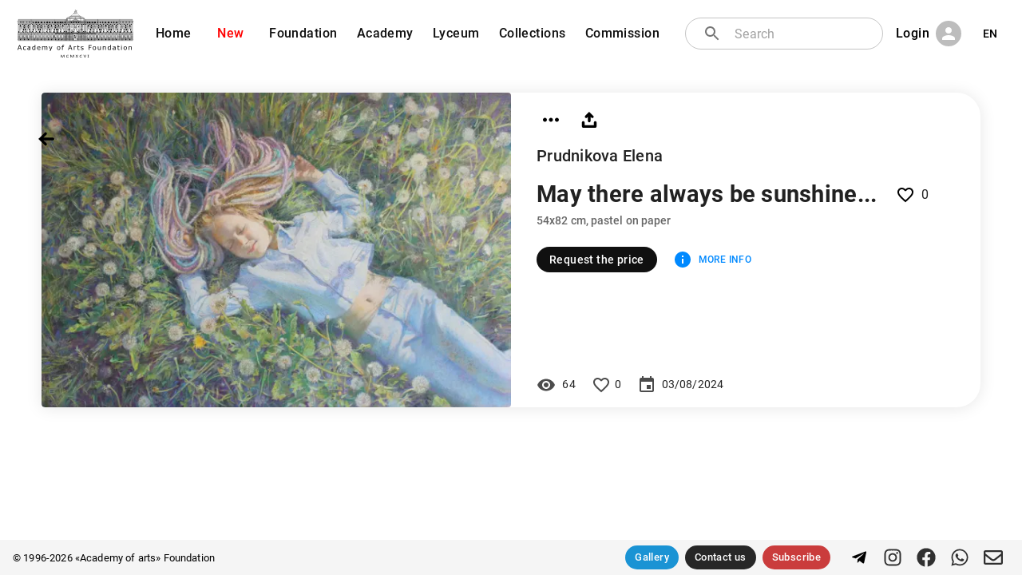

--- FILE ---
content_type: text/html; charset=utf-8
request_url: https://academart.com/works/may-there-always-be-sunshine...
body_size: 12293
content:
<!DOCTYPE html><html lang="en"><head><meta charSet="utf-8"/><meta name="viewport" content="initial-scale=1, width=device-width"/><meta name="Revisit" content="3 days"/><meta name="Robots" content="NOARCHIVE"/><meta name="Copyright" content="Academy of Arts Foundation, https://academart.com"/><link rel="icon" type="image/x-icon" href="/favicon.ico"/><title>Buy original painting online | Academart | May there always be sunshine..., Prudnikova Elena.</title><meta name="description" content="Buy Original paintings online. May there always be sunshine..., Prudnikova Elena.
Original paintings by artists, graduated and studying at the I. E. Repin State Academy Saint-Petersburg. Presented by &quot;Academy of arts&quot; Foundation"/><meta property="og:site_name" content="«Academy of arts» Foundation"/><meta property="og:title" content="May there always be sunshine..."/><meta property="og:type" content="image"/><meta property="og:image" content="https://academart.com/api/uploads/w_1000/8adaaf28-8098-4e7e-bd42-36907f531462"/><meta property="og:image:width" content="1000"/><meta property="og:image:height" content="669"/><meta property="twitter:card" content="summary_large_image"/><meta property="twitter:url" content="https://academart.com/works/may-there-always-be-sunshine..."/><meta property="twitter:title" content="May there always be sunshine..."/><meta property="twitter:description" content="Buy Original paintings online. May there always be sunshine..., Prudnikova Elena.
Original paintings by artists, graduated and studying at the I. E. Repin State Academy Saint-Petersburg. Presented by &quot;Academy of arts&quot; Foundation"/><meta property="twitter:text:description" content="Buy Original paintings online. May there always be sunshine..., Prudnikova Elena.
Original paintings by artists, graduated and studying at the I. E. Repin State Academy Saint-Petersburg. Presented by &quot;Academy of arts&quot; Foundation"/><meta property="twitter:image" content="https://academart.com/api/uploads/w_1000/8adaaf28-8098-4e7e-bd42-36907f531462"/><link rel="canonical" href="https://academart.com/works/may-there-always-be-sunshine..."/><meta name="next-head-count" content="21"/><meta name="theme-color" content="rgb(16, 16, 16)"/><link rel="icon" href="/favicon.svg" sizes="any" type="image/svg+xml"/><link rel="preload" href="/_next/static/css/0df7495f8ebe9d8c.css" as="style"/><link rel="stylesheet" href="/_next/static/css/0df7495f8ebe9d8c.css" data-n-g=""/><noscript data-n-css=""></noscript><script defer="" nomodule="" src="/_next/static/chunks/polyfills-5cd94c89d3acac5f.js"></script><script src="/_next/static/chunks/webpack-5752944655d749a0.js" defer=""></script><script src="/_next/static/chunks/framework-5f4595e5518b5600.js" defer=""></script><script src="/_next/static/chunks/main-45635d3fa134c8cf.js" defer=""></script><script src="/_next/static/chunks/pages/_app-35502bdd732e8422.js" defer=""></script><script src="/_next/static/chunks/63-0472ccb391ac3fb1.js" defer=""></script><script src="/_next/static/chunks/491-7ae467564bdbf920.js" defer=""></script><script src="/_next/static/chunks/pages/works/%5Bwork%5D-0d8626a2c3b4d9c0.js" defer=""></script><script src="/_next/static/nfh0_WzT4ozdioeboD15V/_buildManifest.js" defer=""></script><script src="/_next/static/nfh0_WzT4ozdioeboD15V/_ssgManifest.js" defer=""></script><script src="/_next/static/nfh0_WzT4ozdioeboD15V/_middlewareManifest.js" defer=""></script><style id="__jsx-1696970288">#nprogress{pointer-events:none;}#nprogress .bar{background:black;position:fixed;z-index:9999;top:0;left:0;width:100%;height:3px;}#nprogress .peg{display:block;position:absolute;right:0px;width:100px;height:100%;box-shadow:0 0 10px black,0 0 5px black;opacity:1;-webkit-transform:rotate(3deg) translate(0px,-4px);-ms-transform:rotate(3deg) translate(0px,-4px);-webkit-transform:rotate(3deg) translate(0px,-4px);-ms-transform:rotate(3deg) translate(0px,-4px);transform:rotate(3deg) translate(0px,-4px);}#nprogress .spinner{display:block;position:fixed;z-index:1031;top:15px;right:15px;}#nprogress .spinner-icon{width:18px;height:18px;box-sizing:border-box;border:solid 2px transparent;border-top-color:black;border-left-color:black;border-radius:50%;-webkit-animation:nprogresss-spinner 400ms linear infinite;-webkit-animation:nprogress-spinner 400ms linear infinite;animation:nprogress-spinner 400ms linear infinite;}.nprogress-custom-parent{overflow:hidden;position:relative;}.nprogress-custom-parent #nprogress .spinner,.nprogress-custom-parent #nprogress .bar{position:absolute;}@-webkit-keyframes nprogress-spinner{0%{-webkit-transform:rotate(0deg);}100%{-webkit-transform:rotate(360deg);}}@-webkit-keyframes nprogress-spinner{0%{-webkit-transform:rotate(0deg);-ms-transform:rotate(0deg);transform:rotate(0deg);}100%{-webkit-transform:rotate(360deg);-ms-transform:rotate(360deg);transform:rotate(360deg);}}@keyframes nprogress-spinner{0%{-webkit-transform:rotate(0deg);-ms-transform:rotate(0deg);transform:rotate(0deg);}100%{-webkit-transform:rotate(360deg);-ms-transform:rotate(360deg);transform:rotate(360deg);}}</style><style data-emotion="css-global 0"></style><style data-emotion="css-global o6gwfi">html{-webkit-font-smoothing:antialiased;-moz-osx-font-smoothing:grayscale;box-sizing:border-box;-webkit-text-size-adjust:100%;}*,*::before,*::after{box-sizing:inherit;}strong,b{font-weight:700;}body{margin:0;color:rgba(0,0,0,0.87);font-family:"Roboto","Helvetica","Arial",sans-serif;font-weight:400;font-size:1rem;line-height:1.5;-webkit-letter-spacing:0.00938em;-moz-letter-spacing:0.00938em;-ms-letter-spacing:0.00938em;letter-spacing:0.00938em;background-color:#fff;}@media print{body{background-color:#fff;}}body::backdrop{background-color:#fff;}</style><style data-emotion="css-global 1prfaxn">@-webkit-keyframes mui-auto-fill{from{display:block;}}@keyframes mui-auto-fill{from{display:block;}}@-webkit-keyframes mui-auto-fill-cancel{from{display:block;}}@keyframes mui-auto-fill-cancel{from{display:block;}}</style><style data-emotion="css lz5lmm auu3en 10wygro vubbuv 17ls7xt 1bboc6j 19jjauh 11xqg3q 14jzeat s88qfg 1maxoik c9snei 1qu1z0f p01akn feqhe6 1h6hg2i 1a6giau 1yxmbwk qaqrq igs3ac nnbavb 7i6r7n dfjwgd eb8scl 13y7ul3 10pg7mf 1l63lvb 72ms7j 79elbk iwfg5u wtoo0f 1d3bbye 1b7wh6h 30qm4l qrtyga 1tcsd8n l3hoy2 qg0wkd 1tt94km 1hyq8uc g68suu 4occqz 1g552g2 cgbl8k 1s7pvrm mludao 8oaa9g 8jj4as 8o7l 11kddwm 19g2724 70qvj9 1uwcj3v lz4eh5 1mxkr17 10fuhcc 1khepom 1wwn3f4 1r7kpu4 ri9mxy 1ywuoro 1i6f6yj 183w2o2 1l4w6pd 1ph59tv 14h0jh8 1y92dmr 2pk0r7">.css-lz5lmm{background-color:#fff;color:rgba(0,0,0,0.87);-webkit-transition:box-shadow 300ms cubic-bezier(0.4,0,0.2,1) 0ms;transition:box-shadow 300ms cubic-bezier(0.4,0,0.2,1) 0ms;box-shadow:0px 2px 4px -1px rgba(0,0,0,0.2),0px 4px 5px 0px rgba(0,0,0,0.14),0px 1px 10px 0px rgba(0,0,0,0.12);display:-webkit-box;display:-webkit-flex;display:-ms-flexbox;display:flex;-webkit-flex-direction:column;-ms-flex-direction:column;flex-direction:column;width:100%;box-sizing:border-box;-webkit-flex-shrink:0;-ms-flex-negative:0;flex-shrink:0;position:fixed;z-index:1100;top:0;left:auto;right:0;background-color:rgb(16,16,16);color:#fff;}@media print{.css-lz5lmm{position:absolute;}}@media (min-width:0px){.css-lz5lmm{background-color:rgb(16 16 16);margin-top:0px;position:fixed;}}@media (min-width:900px){.css-lz5lmm{background-color:transparent;box-shadow:none;margin-top:8px;position:relative;}}.css-auu3en{padding-top:4px;padding-bottom:4px;padding-left:12px;padding-right:12px;-webkit-flex-direction:row;-ms-flex-direction:row;flex-direction:row;-webkit-align-items:center;-webkit-box-align:center;-ms-flex-align:center;align-items:center;}@media (min-width:0px){.css-auu3en{display:-webkit-box;display:-webkit-flex;display:-ms-flexbox;display:flex;}}@media (min-width:900px){.css-auu3en{display:none;}}.css-10wygro{display:-webkit-inline-box;display:-webkit-inline-flex;display:-ms-inline-flexbox;display:inline-flex;-webkit-align-items:center;-webkit-box-align:center;-ms-flex-align:center;align-items:center;-webkit-box-pack:center;-webkit-justify-content:center;-ms-flex-pack:center;justify-content:center;position:relative;box-sizing:border-box;-webkit-tap-highlight-color:transparent;background-color:transparent;outline:0;border:0;margin:0;border-radius:0;padding:0;cursor:pointer;-webkit-user-select:none;-moz-user-select:none;-ms-user-select:none;user-select:none;vertical-align:middle;-moz-appearance:none;-webkit-appearance:none;-webkit-text-decoration:none;text-decoration:none;color:inherit;text-align:center;-webkit-flex:0 0 auto;-ms-flex:0 0 auto;flex:0 0 auto;font-size:1.5rem;padding:8px;border-radius:50%;overflow:visible;color:rgba(0,0,0,0.54);-webkit-transition:background-color 150ms cubic-bezier(0.4,0,0.2,1) 0ms;transition:background-color 150ms cubic-bezier(0.4,0,0.2,1) 0ms;color:#fff;}.css-10wygro::-moz-focus-inner{border-style:none;}.css-10wygro.Mui-disabled{pointer-events:none;cursor:default;}@media print{.css-10wygro{color-adjust:exact;}}.css-10wygro:hover{background-color:rgba(0,0,0,0.04);}@media (hover:none){.css-10wygro:hover{background-color:transparent;}}.css-10wygro:hover{background-color:rgba(255,255,255,0.04);}@media (hover:none){.css-10wygro:hover{background-color:transparent;}}.css-10wygro.Mui-disabled{background-color:transparent;color:rgba(0,0,0,0.26);}.css-vubbuv{-webkit-user-select:none;-moz-user-select:none;-ms-user-select:none;user-select:none;width:1em;height:1em;display:inline-block;fill:currentColor;-webkit-flex-shrink:0;-ms-flex-negative:0;flex-shrink:0;-webkit-transition:fill 200ms cubic-bezier(0.4,0,0.2,1) 0ms;transition:fill 200ms cubic-bezier(0.4,0,0.2,1) 0ms;font-size:1.5rem;}.css-17ls7xt{-webkit-box-flex:1;-webkit-flex-grow:1;-ms-flex-positive:1;flex-grow:1;text-align:center;}.css-1bboc6j{display:-webkit-inline-box;display:-webkit-inline-flex;display:-ms-inline-flexbox;display:inline-flex;-webkit-align-items:center;-webkit-box-align:center;-ms-flex-align:center;align-items:center;-webkit-box-pack:center;-webkit-justify-content:center;-ms-flex-pack:center;justify-content:center;position:relative;box-sizing:border-box;-webkit-tap-highlight-color:transparent;background-color:transparent;outline:0;border:0;margin:0;border-radius:0;padding:0;cursor:pointer;-webkit-user-select:none;-moz-user-select:none;-ms-user-select:none;user-select:none;vertical-align:middle;-moz-appearance:none;-webkit-appearance:none;-webkit-text-decoration:none;text-decoration:none;color:inherit;text-align:center;-webkit-flex:0 0 auto;-ms-flex:0 0 auto;flex:0 0 auto;font-size:1.5rem;padding:8px;border-radius:50%;overflow:visible;color:rgba(0,0,0,0.54);-webkit-transition:background-color 150ms cubic-bezier(0.4,0,0.2,1) 0ms;transition:background-color 150ms cubic-bezier(0.4,0,0.2,1) 0ms;color:#fff;width:160px;height:40px;margin-bottom:-10px;}.css-1bboc6j::-moz-focus-inner{border-style:none;}.css-1bboc6j.Mui-disabled{pointer-events:none;cursor:default;}@media print{.css-1bboc6j{color-adjust:exact;}}.css-1bboc6j:hover{background-color:rgba(0,0,0,0.04);}@media (hover:none){.css-1bboc6j:hover{background-color:transparent;}}.css-1bboc6j:hover{background-color:rgba(255,255,255,0.04);}@media (hover:none){.css-1bboc6j:hover{background-color:transparent;}}.css-1bboc6j.Mui-disabled{background-color:transparent;color:rgba(0,0,0,0.26);}.css-1bboc6j img{width:100%;}.css-19jjauh{padding-top:4px;padding-bottom:4px;padding-left:20px;padding-right:20px;-webkit-flex-direction:row;-ms-flex-direction:row;flex-direction:row;-webkit-align-items:center;-webkit-box-align:center;-ms-flex-align:center;align-items:center;}@media (min-width:0px){.css-19jjauh{display:none;}}@media (min-width:900px){.css-19jjauh{display:-webkit-box;display:-webkit-flex;display:-ms-flexbox;display:flex;}}.css-11xqg3q{text-align:right;margin-right:12px;width:160px;}.css-11xqg3q img{width:100%;}.css-14jzeat{display:-webkit-box;display:-webkit-flex;display:-ms-flexbox;display:flex;-webkit-align-items:center;-webkit-box-align:center;-ms-flex-align:center;align-items:center;line-height:0.9;}.css-14jzeat span{font-size:16px;margin-top:4px;margin-left:6px;white-space:pre;color:black;}.css-14jzeat i{right:0;margin-top:-2px;padding-right:4px;font-size:10px;color:black;}.css-s88qfg{display:-webkit-box;display:-webkit-flex;display:-ms-flexbox;display:flex;max-width:900px;}.css-1maxoik{display:inline;}@media (min-width:0px){.css-1maxoik{margin-left:0.4px;margin-right:0.4px;}}@media (min-width:900px){.css-1maxoik{margin-left:2px;margin-right:2px;}}@media (min-width:1200px){.css-1maxoik{margin-left:4px;margin-right:4px;}}.css-c9snei{display:-webkit-inline-box;display:-webkit-inline-flex;display:-ms-inline-flexbox;display:inline-flex;-webkit-align-items:center;-webkit-box-align:center;-ms-flex-align:center;align-items:center;-webkit-box-pack:center;-webkit-justify-content:center;-ms-flex-pack:center;justify-content:center;position:relative;box-sizing:border-box;-webkit-tap-highlight-color:transparent;background-color:transparent;outline:0;border:0;margin:0;border-radius:0;padding:0;cursor:pointer;-webkit-user-select:none;-moz-user-select:none;-ms-user-select:none;user-select:none;vertical-align:middle;-moz-appearance:none;-webkit-appearance:none;-webkit-text-decoration:none;text-decoration:none;color:inherit;font-family:"Roboto","Helvetica","Arial",sans-serif;font-weight:500;font-size:0.8125rem;line-height:1.75;-webkit-letter-spacing:0.02857em;-moz-letter-spacing:0.02857em;-ms-letter-spacing:0.02857em;letter-spacing:0.02857em;text-transform:uppercase;min-width:64px;padding:4px 5px;border-radius:4px;-webkit-transition:background-color 250ms cubic-bezier(0.4,0,0.2,1) 0ms,box-shadow 250ms cubic-bezier(0.4,0,0.2,1) 0ms,border-color 250ms cubic-bezier(0.4,0,0.2,1) 0ms,color 250ms cubic-bezier(0.4,0,0.2,1) 0ms;transition:background-color 250ms cubic-bezier(0.4,0,0.2,1) 0ms,box-shadow 250ms cubic-bezier(0.4,0,0.2,1) 0ms,border-color 250ms cubic-bezier(0.4,0,0.2,1) 0ms,color 250ms cubic-bezier(0.4,0,0.2,1) 0ms;color:rgb(16,16,16);box-shadow:none;font-weight:500;border-radius:16px;text-transform:none;}.css-c9snei::-moz-focus-inner{border-style:none;}.css-c9snei.Mui-disabled{pointer-events:none;cursor:default;}@media print{.css-c9snei{color-adjust:exact;}}.css-c9snei:hover{-webkit-text-decoration:none;text-decoration:none;background-color:rgba(16,16,16,0.04);}@media (hover:none){.css-c9snei:hover{background-color:transparent;}}.css-c9snei.Mui-disabled{color:rgba(0,0,0,0.26);}.css-c9snei:hover{box-shadow:none;}.css-c9snei.Mui-focusVisible{box-shadow:none;}.css-c9snei:active{box-shadow:none;}.css-c9snei.Mui-disabled{box-shadow:none;}@media (min-width:0px){.css-c9snei{padding-left:2px;padding-right:2px;}}@media (min-width:600px){.css-c9snei{font-size:0.6rem;}}@media (min-width:900px){.css-c9snei{font-size:0.8rem;padding-left:8px;padding-right:8px;}}@media (min-width:1200px){.css-c9snei{font-size:1.0rem;padding-left:8px;padding-right:8px;}}@media (min-width:1536px){.css-c9snei{padding-left:16px;padding-right:16px;}}.css-1qu1z0f{display:-webkit-inline-box;display:-webkit-inline-flex;display:-ms-inline-flexbox;display:inline-flex;-webkit-align-items:center;-webkit-box-align:center;-ms-flex-align:center;align-items:center;-webkit-box-pack:center;-webkit-justify-content:center;-ms-flex-pack:center;justify-content:center;position:relative;box-sizing:border-box;-webkit-tap-highlight-color:transparent;background-color:transparent;outline:0;border:0;margin:0;border-radius:0;padding:0;cursor:pointer;-webkit-user-select:none;-moz-user-select:none;-ms-user-select:none;user-select:none;vertical-align:middle;-moz-appearance:none;-webkit-appearance:none;-webkit-text-decoration:none;text-decoration:none;color:inherit;font-family:"Roboto","Helvetica","Arial",sans-serif;font-weight:500;font-size:0.8125rem;line-height:1.75;-webkit-letter-spacing:0.02857em;-moz-letter-spacing:0.02857em;-ms-letter-spacing:0.02857em;letter-spacing:0.02857em;text-transform:uppercase;min-width:64px;padding:4px 5px;border-radius:4px;-webkit-transition:background-color 250ms cubic-bezier(0.4,0,0.2,1) 0ms,box-shadow 250ms cubic-bezier(0.4,0,0.2,1) 0ms,border-color 250ms cubic-bezier(0.4,0,0.2,1) 0ms,color 250ms cubic-bezier(0.4,0,0.2,1) 0ms;transition:background-color 250ms cubic-bezier(0.4,0,0.2,1) 0ms,box-shadow 250ms cubic-bezier(0.4,0,0.2,1) 0ms,border-color 250ms cubic-bezier(0.4,0,0.2,1) 0ms,color 250ms cubic-bezier(0.4,0,0.2,1) 0ms;color:rgb(16,16,16);box-shadow:none;font-weight:500;border-radius:16px;text-transform:none;color:rgb(255,0,0);}.css-1qu1z0f::-moz-focus-inner{border-style:none;}.css-1qu1z0f.Mui-disabled{pointer-events:none;cursor:default;}@media print{.css-1qu1z0f{color-adjust:exact;}}.css-1qu1z0f:hover{-webkit-text-decoration:none;text-decoration:none;background-color:rgba(16,16,16,0.04);}@media (hover:none){.css-1qu1z0f:hover{background-color:transparent;}}.css-1qu1z0f.Mui-disabled{color:rgba(0,0,0,0.26);}.css-1qu1z0f:hover{box-shadow:none;}.css-1qu1z0f.Mui-focusVisible{box-shadow:none;}.css-1qu1z0f:active{box-shadow:none;}.css-1qu1z0f.Mui-disabled{box-shadow:none;}@media (min-width:0px){.css-1qu1z0f{padding-left:2px;padding-right:2px;}}@media (min-width:600px){.css-1qu1z0f{font-size:0.6rem;}}@media (min-width:900px){.css-1qu1z0f{font-size:0.8rem;padding-left:8px;padding-right:8px;}}@media (min-width:1200px){.css-1qu1z0f{font-size:1.0rem;padding-left:8px;padding-right:8px;}}@media (min-width:1536px){.css-1qu1z0f{padding-left:16px;padding-right:16px;}}.css-1qu1z0f.route-active{color:white;}.css-p01akn{-webkit-box-flex:1;-webkit-flex-grow:1;-ms-flex-positive:1;flex-grow:1;padding-left:20px;z-index:1;display:-webkit-box;display:-webkit-flex;display:-ms-flexbox;display:flex;position:relative;}.css-feqhe6{display:-webkit-inline-box;display:-webkit-inline-flex;display:-ms-inline-flexbox;display:inline-flex;-webkit-flex-direction:column;-ms-flex-direction:column;flex-direction:column;position:relative;min-width:0;padding:0;margin:0;border:0;vertical-align:top;width:100%;}.css-1h6hg2i{font-family:"Roboto","Helvetica","Arial",sans-serif;font-weight:400;font-size:1rem;line-height:1.4375em;-webkit-letter-spacing:0.00938em;-moz-letter-spacing:0.00938em;-ms-letter-spacing:0.00938em;letter-spacing:0.00938em;color:rgba(0,0,0,0.87);box-sizing:border-box;position:relative;cursor:text;display:-webkit-inline-box;display:-webkit-inline-flex;display:-ms-inline-flexbox;display:inline-flex;-webkit-align-items:center;-webkit-box-align:center;-ms-flex-align:center;align-items:center;width:100%;position:relative;border-radius:4px;padding-left:14px;background:white;border-radius:20px;}.css-1h6hg2i.Mui-disabled{color:rgba(0,0,0,0.38);cursor:default;}.css-1h6hg2i:hover .MuiOutlinedInput-notchedOutline{border-color:rgba(0,0,0,0.87);}@media (hover:none){.css-1h6hg2i:hover .MuiOutlinedInput-notchedOutline{border-color:rgba(0,0,0,0.23);}}.css-1h6hg2i.Mui-focused .MuiOutlinedInput-notchedOutline{border-color:rgb(16,16,16);border-width:2px;}.css-1h6hg2i.Mui-error .MuiOutlinedInput-notchedOutline{border-color:rgb(198,40,40);}.css-1h6hg2i.Mui-disabled .MuiOutlinedInput-notchedOutline{border-color:rgba(0,0,0,0.26);}.css-1a6giau{display:-webkit-box;display:-webkit-flex;display:-ms-flexbox;display:flex;height:0.01em;max-height:2em;-webkit-align-items:center;-webkit-box-align:center;-ms-flex-align:center;align-items:center;white-space:nowrap;color:rgba(0,0,0,0.54);margin-right:8px;}.css-1yxmbwk{display:-webkit-inline-box;display:-webkit-inline-flex;display:-ms-inline-flexbox;display:inline-flex;-webkit-align-items:center;-webkit-box-align:center;-ms-flex-align:center;align-items:center;-webkit-box-pack:center;-webkit-justify-content:center;-ms-flex-pack:center;justify-content:center;position:relative;box-sizing:border-box;-webkit-tap-highlight-color:transparent;background-color:transparent;outline:0;border:0;margin:0;border-radius:0;padding:0;cursor:pointer;-webkit-user-select:none;-moz-user-select:none;-ms-user-select:none;user-select:none;vertical-align:middle;-moz-appearance:none;-webkit-appearance:none;-webkit-text-decoration:none;text-decoration:none;color:inherit;text-align:center;-webkit-flex:0 0 auto;-ms-flex:0 0 auto;flex:0 0 auto;font-size:1.5rem;padding:8px;border-radius:50%;overflow:visible;color:rgba(0,0,0,0.54);-webkit-transition:background-color 150ms cubic-bezier(0.4,0,0.2,1) 0ms;transition:background-color 150ms cubic-bezier(0.4,0,0.2,1) 0ms;}.css-1yxmbwk::-moz-focus-inner{border-style:none;}.css-1yxmbwk.Mui-disabled{pointer-events:none;cursor:default;}@media print{.css-1yxmbwk{color-adjust:exact;}}.css-1yxmbwk:hover{background-color:rgba(0,0,0,0.04);}@media (hover:none){.css-1yxmbwk:hover{background-color:transparent;}}.css-1yxmbwk.Mui-disabled{background-color:transparent;color:rgba(0,0,0,0.26);}.css-qaqrq{font:inherit;-webkit-letter-spacing:inherit;-moz-letter-spacing:inherit;-ms-letter-spacing:inherit;letter-spacing:inherit;color:currentColor;padding:4px 0 5px;border:0;box-sizing:content-box;background:none;height:1.4375em;margin:0;-webkit-tap-highlight-color:transparent;display:block;min-width:0;width:100%;-webkit-animation-name:mui-auto-fill-cancel;animation-name:mui-auto-fill-cancel;-webkit-animation-duration:10ms;animation-duration:10ms;padding-top:1px;padding:8.5px 14px;padding-left:0;}.css-qaqrq::-webkit-input-placeholder{color:currentColor;opacity:0.42;-webkit-transition:opacity 200ms cubic-bezier(0.4,0,0.2,1) 0ms;transition:opacity 200ms cubic-bezier(0.4,0,0.2,1) 0ms;}.css-qaqrq::-moz-placeholder{color:currentColor;opacity:0.42;-webkit-transition:opacity 200ms cubic-bezier(0.4,0,0.2,1) 0ms;transition:opacity 200ms cubic-bezier(0.4,0,0.2,1) 0ms;}.css-qaqrq:-ms-input-placeholder{color:currentColor;opacity:0.42;-webkit-transition:opacity 200ms cubic-bezier(0.4,0,0.2,1) 0ms;transition:opacity 200ms cubic-bezier(0.4,0,0.2,1) 0ms;}.css-qaqrq::-ms-input-placeholder{color:currentColor;opacity:0.42;-webkit-transition:opacity 200ms cubic-bezier(0.4,0,0.2,1) 0ms;transition:opacity 200ms cubic-bezier(0.4,0,0.2,1) 0ms;}.css-qaqrq:focus{outline:0;}.css-qaqrq:invalid{box-shadow:none;}.css-qaqrq::-webkit-search-decoration{-webkit-appearance:none;}label[data-shrink=false] + .MuiInputBase-formControl .css-qaqrq::-webkit-input-placeholder{opacity:0 !important;}label[data-shrink=false] + .MuiInputBase-formControl .css-qaqrq::-moz-placeholder{opacity:0 !important;}label[data-shrink=false] + .MuiInputBase-formControl .css-qaqrq:-ms-input-placeholder{opacity:0 !important;}label[data-shrink=false] + .MuiInputBase-formControl .css-qaqrq::-ms-input-placeholder{opacity:0 !important;}label[data-shrink=false] + .MuiInputBase-formControl .css-qaqrq:focus::-webkit-input-placeholder{opacity:0.42;}label[data-shrink=false] + .MuiInputBase-formControl .css-qaqrq:focus::-moz-placeholder{opacity:0.42;}label[data-shrink=false] + .MuiInputBase-formControl .css-qaqrq:focus:-ms-input-placeholder{opacity:0.42;}label[data-shrink=false] + .MuiInputBase-formControl .css-qaqrq:focus::-ms-input-placeholder{opacity:0.42;}.css-qaqrq.Mui-disabled{opacity:1;-webkit-text-fill-color:rgba(0,0,0,0.38);}.css-qaqrq:-webkit-autofill{-webkit-animation-duration:5000s;animation-duration:5000s;-webkit-animation-name:mui-auto-fill;animation-name:mui-auto-fill;}.css-qaqrq:-webkit-autofill{border-radius:inherit;}.css-igs3ac{text-align:left;position:absolute;bottom:0;right:0;top:-5px;left:0;margin:0;padding:0 8px;pointer-events:none;border-radius:inherit;border-style:solid;border-width:1px;overflow:hidden;min-width:0%;border-color:rgba(0,0,0,0.23);}.css-nnbavb{float:unset;padding:0;line-height:11px;-webkit-transition:width 150ms cubic-bezier(0.0,0,0.2,1) 0ms;transition:width 150ms cubic-bezier(0.0,0,0.2,1) 0ms;}.css-7i6r7n{margin-left:8px;display:-webkit-box;display:-webkit-flex;display:-ms-flexbox;display:flex;}.css-dfjwgd{display:-webkit-inline-box;display:-webkit-inline-flex;display:-ms-inline-flexbox;display:inline-flex;-webkit-align-items:center;-webkit-box-align:center;-ms-flex-align:center;align-items:center;-webkit-box-pack:center;-webkit-justify-content:center;-ms-flex-pack:center;justify-content:center;position:relative;box-sizing:border-box;-webkit-tap-highlight-color:transparent;background-color:transparent;outline:0;border:0;margin:0;border-radius:0;padding:0;cursor:pointer;-webkit-user-select:none;-moz-user-select:none;-ms-user-select:none;user-select:none;vertical-align:middle;-moz-appearance:none;-webkit-appearance:none;-webkit-text-decoration:none;text-decoration:none;color:inherit;font-family:"Roboto","Helvetica","Arial",sans-serif;font-weight:500;font-size:0.8125rem;line-height:1.75;-webkit-letter-spacing:0.02857em;-moz-letter-spacing:0.02857em;-ms-letter-spacing:0.02857em;letter-spacing:0.02857em;text-transform:uppercase;min-width:64px;padding:4px 5px;border-radius:4px;-webkit-transition:background-color 250ms cubic-bezier(0.4,0,0.2,1) 0ms,box-shadow 250ms cubic-bezier(0.4,0,0.2,1) 0ms,border-color 250ms cubic-bezier(0.4,0,0.2,1) 0ms,color 250ms cubic-bezier(0.4,0,0.2,1) 0ms;transition:background-color 250ms cubic-bezier(0.4,0,0.2,1) 0ms,box-shadow 250ms cubic-bezier(0.4,0,0.2,1) 0ms,border-color 250ms cubic-bezier(0.4,0,0.2,1) 0ms,color 250ms cubic-bezier(0.4,0,0.2,1) 0ms;color:rgb(16,16,16);box-shadow:none;font-weight:500;border-radius:16px;color:white;text-transform:none;color:black;text-transform:none;}.css-dfjwgd::-moz-focus-inner{border-style:none;}.css-dfjwgd.Mui-disabled{pointer-events:none;cursor:default;}@media print{.css-dfjwgd{color-adjust:exact;}}.css-dfjwgd:hover{-webkit-text-decoration:none;text-decoration:none;background-color:rgba(16,16,16,0.04);}@media (hover:none){.css-dfjwgd:hover{background-color:transparent;}}.css-dfjwgd.Mui-disabled{color:rgba(0,0,0,0.26);}.css-dfjwgd:hover{box-shadow:none;}.css-dfjwgd.Mui-focusVisible{box-shadow:none;}.css-dfjwgd:active{box-shadow:none;}.css-dfjwgd.Mui-disabled{box-shadow:none;}@media (min-width:0px){.css-dfjwgd{padding-left:2px;padding-right:2px;}}@media (min-width:600px){.css-dfjwgd{font-size:0.6rem;}}@media (min-width:900px){.css-dfjwgd{font-size:0.8rem;padding-left:8px;padding-right:8px;}}@media (min-width:1200px){.css-dfjwgd{font-size:1.0rem;padding-left:8px;padding-right:8px;}}@media (min-width:1536px){.css-dfjwgd{padding-left:16px;padding-right:16px;}}.css-eb8scl{position:relative;display:-webkit-box;display:-webkit-flex;display:-ms-flexbox;display:flex;-webkit-align-items:center;-webkit-box-align:center;-ms-flex-align:center;align-items:center;-webkit-box-pack:center;-webkit-justify-content:center;-ms-flex-pack:center;justify-content:center;-webkit-flex-shrink:0;-ms-flex-negative:0;flex-shrink:0;width:40px;height:40px;font-family:"Roboto","Helvetica","Arial",sans-serif;font-size:1.25rem;line-height:1;border-radius:50%;overflow:hidden;-webkit-user-select:none;-moz-user-select:none;-ms-user-select:none;user-select:none;color:#fff;background-color:#bdbdbd;margin-left:8px;width:32px;height:32px;}.css-13y7ul3{-webkit-user-select:none;-moz-user-select:none;-ms-user-select:none;user-select:none;width:1em;height:1em;display:inline-block;fill:currentColor;-webkit-flex-shrink:0;-ms-flex-negative:0;flex-shrink:0;-webkit-transition:fill 200ms cubic-bezier(0.4,0,0.2,1) 0ms;transition:fill 200ms cubic-bezier(0.4,0,0.2,1) 0ms;font-size:1.5rem;width:75%;height:75%;}.css-10pg7mf{display:-webkit-inline-box;display:-webkit-inline-flex;display:-ms-inline-flexbox;display:inline-flex;-webkit-align-items:center;-webkit-box-align:center;-ms-flex-align:center;align-items:center;-webkit-box-pack:center;-webkit-justify-content:center;-ms-flex-pack:center;justify-content:center;position:relative;box-sizing:border-box;-webkit-tap-highlight-color:transparent;background-color:transparent;outline:0;border:0;margin:0;border-radius:0;padding:0;cursor:pointer;-webkit-user-select:none;-moz-user-select:none;-ms-user-select:none;user-select:none;vertical-align:middle;-moz-appearance:none;-webkit-appearance:none;-webkit-text-decoration:none;text-decoration:none;color:inherit;font-family:"Roboto","Helvetica","Arial",sans-serif;font-weight:500;font-size:0.875rem;line-height:1.75;-webkit-letter-spacing:0.02857em;-moz-letter-spacing:0.02857em;-ms-letter-spacing:0.02857em;letter-spacing:0.02857em;text-transform:uppercase;min-width:64px;padding:6px 8px;border-radius:4px;-webkit-transition:background-color 250ms cubic-bezier(0.4,0,0.2,1) 0ms,box-shadow 250ms cubic-bezier(0.4,0,0.2,1) 0ms,border-color 250ms cubic-bezier(0.4,0,0.2,1) 0ms,color 250ms cubic-bezier(0.4,0,0.2,1) 0ms;transition:background-color 250ms cubic-bezier(0.4,0,0.2,1) 0ms,box-shadow 250ms cubic-bezier(0.4,0,0.2,1) 0ms,border-color 250ms cubic-bezier(0.4,0,0.2,1) 0ms,color 250ms cubic-bezier(0.4,0,0.2,1) 0ms;color:rgb(16,16,16);box-shadow:none;font-weight:500;border-radius:16px;min-width:40px;}.css-10pg7mf::-moz-focus-inner{border-style:none;}.css-10pg7mf.Mui-disabled{pointer-events:none;cursor:default;}@media print{.css-10pg7mf{color-adjust:exact;}}.css-10pg7mf:hover{-webkit-text-decoration:none;text-decoration:none;background-color:rgba(16,16,16,0.04);}@media (hover:none){.css-10pg7mf:hover{background-color:transparent;}}.css-10pg7mf.Mui-disabled{color:rgba(0,0,0,0.26);}.css-10pg7mf:hover{box-shadow:none;}.css-10pg7mf.Mui-focusVisible{box-shadow:none;}.css-10pg7mf:active{box-shadow:none;}.css-10pg7mf.Mui-disabled{box-shadow:none;}.css-1l63lvb{text-transform:uppercase;color:black;}@media (min-width:0px){.css-72ms7j{padding-top:48px;}}@media (min-width:900px){.css-72ms7j{padding-top:0px;padding-bottom:48px;}}.css-79elbk{position:relative;}.css-iwfg5u{width:100%;margin-left:auto;box-sizing:border-box;margin-right:auto;display:block;padding-left:8px;padding-right:8px;padding-left:15px;padding-right:15px;padding-top:40px;padding-bottom:40px;}@media (min-width:600px){.css-iwfg5u{padding-left:12px;padding-right:12px;}}@media (min-width:1200px){.css-iwfg5u{max-width:1200px;}}.css-wtoo0f{box-shadow:0 1px 20px 0 rgb(0 0 0 / 10%);display:-webkit-box;display:-webkit-flex;display:-ms-flexbox;display:flex;overflow:hidden;}@media (min-width:0px){.css-wtoo0f{border-radius:0;}}@media (min-width:900px){.css-wtoo0f{border-radius:4px 30px 30px 4px;}}.css-1d3bbye{box-sizing:border-box;display:-webkit-box;display:-webkit-flex;display:-ms-flexbox;display:flex;-webkit-flex-wrap:wrap;-ms-flex-wrap:wrap;flex-wrap:wrap;width:100%;-webkit-flex-direction:row;-ms-flex-direction:row;flex-direction:row;}.css-1b7wh6h{box-sizing:border-box;margin:0;-webkit-flex-direction:row;-ms-flex-direction:row;flex-direction:row;-webkit-flex-basis:100%;-ms-flex-preferred-size:100%;flex-basis:100%;-webkit-box-flex:0;-webkit-flex-grow:0;-ms-flex-positive:0;flex-grow:0;max-width:100%;position:relative;}@media (min-width:600px){.css-1b7wh6h{-webkit-flex-basis:100%;-ms-flex-preferred-size:100%;flex-basis:100%;-webkit-box-flex:0;-webkit-flex-grow:0;-ms-flex-positive:0;flex-grow:0;max-width:100%;}}@media (min-width:900px){.css-1b7wh6h{-webkit-flex-basis:50%;-ms-flex-preferred-size:50%;flex-basis:50%;-webkit-box-flex:0;-webkit-flex-grow:0;-ms-flex-positive:0;flex-grow:0;max-width:50%;}}@media (min-width:1200px){.css-1b7wh6h{-webkit-flex-basis:50%;-ms-flex-preferred-size:50%;flex-basis:50%;-webkit-box-flex:0;-webkit-flex-grow:0;-ms-flex-positive:0;flex-grow:0;max-width:50%;}}@media (min-width:1536px){.css-1b7wh6h{-webkit-flex-basis:50%;-ms-flex-preferred-size:50%;flex-basis:50%;-webkit-box-flex:0;-webkit-flex-grow:0;-ms-flex-positive:0;flex-grow:0;max-width:50%;}}.css-30qm4l{display:block;border-radius:4px;-webkit-filter:none !important;filter:none !important;}.css-qrtyga{box-sizing:border-box;margin:0;-webkit-flex-direction:row;-ms-flex-direction:row;flex-direction:row;-webkit-flex-basis:100%;-ms-flex-preferred-size:100%;flex-basis:100%;-webkit-box-flex:0;-webkit-flex-grow:0;-ms-flex-positive:0;flex-grow:0;max-width:100%;position:relative;display:-webkit-box;display:-webkit-flex;display:-ms-flexbox;display:flex;-webkit-flex-direction:column;-ms-flex-direction:column;flex-direction:column;}@media (min-width:600px){.css-qrtyga{-webkit-flex-basis:100%;-ms-flex-preferred-size:100%;flex-basis:100%;-webkit-box-flex:0;-webkit-flex-grow:0;-ms-flex-positive:0;flex-grow:0;max-width:100%;}}@media (min-width:900px){.css-qrtyga{-webkit-flex-basis:50%;-ms-flex-preferred-size:50%;flex-basis:50%;-webkit-box-flex:0;-webkit-flex-grow:0;-ms-flex-positive:0;flex-grow:0;max-width:50%;}}@media (min-width:1200px){.css-qrtyga{-webkit-flex-basis:50%;-ms-flex-preferred-size:50%;flex-basis:50%;-webkit-box-flex:0;-webkit-flex-grow:0;-ms-flex-positive:0;flex-grow:0;max-width:50%;}}@media (min-width:1536px){.css-qrtyga{-webkit-flex-basis:50%;-ms-flex-preferred-size:50%;flex-basis:50%;-webkit-box-flex:0;-webkit-flex-grow:0;-ms-flex-positive:0;flex-grow:0;max-width:50%;}}.css-1tcsd8n{padding-top:16px;padding-bottom:16px;-webkit-flex:1 1 0;-ms-flex:1 1 0;flex:1 1 0;display:-webkit-box;display:-webkit-flex;display:-ms-flexbox;display:flex;-webkit-flex-direction:column;-ms-flex-direction:column;flex-direction:column;}@media (min-width:0px){.css-1tcsd8n{padding-left:12px;padding-right:12px;}}@media (min-width:600px){.css-1tcsd8n{padding-left:20px;padding-right:20px;}}@media (min-width:900px){.css-1tcsd8n{padding-left:32px;padding-right:32px;}}.css-l3hoy2{display:-webkit-inline-box;display:-webkit-inline-flex;display:-ms-inline-flexbox;display:inline-flex;-webkit-align-items:center;-webkit-box-align:center;-ms-flex-align:center;align-items:center;-webkit-box-pack:center;-webkit-justify-content:center;-ms-flex-pack:center;justify-content:center;position:relative;box-sizing:border-box;-webkit-tap-highlight-color:transparent;background-color:transparent;outline:0;border:0;margin:0;border-radius:0;padding:0;cursor:pointer;-webkit-user-select:none;-moz-user-select:none;-ms-user-select:none;user-select:none;vertical-align:middle;-moz-appearance:none;-webkit-appearance:none;-webkit-text-decoration:none;text-decoration:none;color:inherit;text-align:center;-webkit-flex:0 0 auto;-ms-flex:0 0 auto;flex:0 0 auto;font-size:1.5rem;padding:8px;border-radius:50%;overflow:visible;color:rgba(0,0,0,0.54);-webkit-transition:background-color 150ms cubic-bezier(0.4,0,0.2,1) 0ms;transition:background-color 150ms cubic-bezier(0.4,0,0.2,1) 0ms;margin-left:12px;}.css-l3hoy2::-moz-focus-inner{border-style:none;}.css-l3hoy2.Mui-disabled{pointer-events:none;cursor:default;}@media print{.css-l3hoy2{color-adjust:exact;}}.css-l3hoy2:hover{background-color:rgba(0,0,0,0.04);}@media (hover:none){.css-l3hoy2:hover{background-color:transparent;}}.css-l3hoy2.Mui-disabled{background-color:transparent;color:rgba(0,0,0,0.26);}.css-qg0wkd{margin:0;font-family:"Roboto","Helvetica","Arial",sans-serif;font-weight:400;font-size:1rem;line-height:1.5;-webkit-letter-spacing:0.00938em;-moz-letter-spacing:0.00938em;-ms-letter-spacing:0.00938em;letter-spacing:0.00938em;margin-top:12px;}.css-1tt94km{font-weight:500;-webkit-letter-spacing:.0125em;-moz-letter-spacing:.0125em;-ms-letter-spacing:.0125em;letter-spacing:.0125em;-webkit-text-decoration:none;text-decoration:none;}@media (min-width:0px){.css-1tt94km{font-size:16px;}}@media (min-width:900px){.css-1tt94km{font-size:1.25rem;}}.css-1tt94km:hover{-webkit-text-decoration:underline;text-decoration:underline;}.css-1hyq8uc{display:-webkit-box;display:-webkit-flex;display:-ms-flexbox;display:flex;-webkit-align-items:center;-webkit-box-align:center;-ms-flex-align:center;align-items:center;}@media (min-width:0px){.css-1hyq8uc{margin-top:4px;}}@media (min-width:600px){.css-1hyq8uc{margin-top:12px;}}.css-g68suu{margin:0;font-family:"Roboto","Helvetica","Arial",sans-serif;font-weight:400;font-size:1rem;line-height:1.5;-webkit-letter-spacing:0.00938em;-moz-letter-spacing:0.00938em;-ms-letter-spacing:0.00938em;letter-spacing:0.00938em;font-weight:700;}@media (min-width:0px){.css-g68suu{font-size:1.4em;}}@media (min-width:900px){.css-g68suu{font-size:1.8em;}}.css-4occqz{display:-webkit-inline-box;display:-webkit-inline-flex;display:-ms-inline-flexbox;display:inline-flex;-webkit-align-items:center;-webkit-box-align:center;-ms-flex-align:center;align-items:center;-webkit-box-pack:center;-webkit-justify-content:center;-ms-flex-pack:center;justify-content:center;position:relative;box-sizing:border-box;-webkit-tap-highlight-color:transparent;background-color:transparent;outline:0;border:0;margin:0;border-radius:0;padding:0;cursor:pointer;-webkit-user-select:none;-moz-user-select:none;-ms-user-select:none;user-select:none;vertical-align:middle;-moz-appearance:none;-webkit-appearance:none;-webkit-text-decoration:none;text-decoration:none;color:inherit;text-align:center;-webkit-flex:0 0 auto;-ms-flex:0 0 auto;flex:0 0 auto;font-size:1.5rem;padding:8px;border-radius:50%;overflow:visible;color:rgba(0,0,0,0.54);-webkit-transition:background-color 150ms cubic-bezier(0.4,0,0.2,1) 0ms;transition:background-color 150ms cubic-bezier(0.4,0,0.2,1) 0ms;margin-left:16px;}.css-4occqz::-moz-focus-inner{border-style:none;}.css-4occqz.Mui-disabled{pointer-events:none;cursor:default;}@media print{.css-4occqz{color-adjust:exact;}}.css-4occqz:hover{background-color:rgba(0,0,0,0.04);}@media (hover:none){.css-4occqz:hover{background-color:transparent;}}.css-4occqz.Mui-disabled{background-color:transparent;color:rgba(0,0,0,0.26);}.css-1g552g2{font-weight:500;line-height:1.375rem;-webkit-letter-spacing:.0071428571em;-moz-letter-spacing:.0071428571em;-ms-letter-spacing:.0071428571em;letter-spacing:.0071428571em;color:rgba(0,0,0,.6);}@media (min-width:0px){.css-1g552g2{font-size:.725rem;}}@media (min-width:600px){.css-1g552g2{font-size:.875rem;}}.css-1g552g2 p{margin:0px;}.css-cgbl8k{margin-top:20px;display:-webkit-box;display:-webkit-flex;display:-ms-flexbox;display:flex;-webkit-align-items:center;-webkit-box-align:center;-ms-flex-align:center;align-items:center;}.css-1s7pvrm{display:-webkit-inline-box;display:-webkit-inline-flex;display:-ms-inline-flexbox;display:inline-flex;-webkit-align-items:center;-webkit-box-align:center;-ms-flex-align:center;align-items:center;-webkit-box-pack:center;-webkit-justify-content:center;-ms-flex-pack:center;justify-content:center;position:relative;box-sizing:border-box;-webkit-tap-highlight-color:transparent;background-color:transparent;outline:0;border:0;margin:0;border-radius:0;padding:0;cursor:pointer;-webkit-user-select:none;-moz-user-select:none;-ms-user-select:none;user-select:none;vertical-align:middle;-moz-appearance:none;-webkit-appearance:none;-webkit-text-decoration:none;text-decoration:none;color:inherit;font-family:"Roboto","Helvetica","Arial",sans-serif;font-weight:500;font-size:0.8125rem;line-height:1.75;-webkit-letter-spacing:0.02857em;-moz-letter-spacing:0.02857em;-ms-letter-spacing:0.02857em;letter-spacing:0.02857em;text-transform:uppercase;min-width:64px;padding:4px 10px;border-radius:4px;-webkit-transition:background-color 250ms cubic-bezier(0.4,0,0.2,1) 0ms,box-shadow 250ms cubic-bezier(0.4,0,0.2,1) 0ms,border-color 250ms cubic-bezier(0.4,0,0.2,1) 0ms,color 250ms cubic-bezier(0.4,0,0.2,1) 0ms;transition:background-color 250ms cubic-bezier(0.4,0,0.2,1) 0ms,box-shadow 250ms cubic-bezier(0.4,0,0.2,1) 0ms,border-color 250ms cubic-bezier(0.4,0,0.2,1) 0ms,color 250ms cubic-bezier(0.4,0,0.2,1) 0ms;color:#fff;background-color:rgb(16,16,16);box-shadow:0px 3px 1px -2px rgba(0,0,0,0.2),0px 2px 2px 0px rgba(0,0,0,0.14),0px 1px 5px 0px rgba(0,0,0,0.12);box-shadow:none;font-weight:500;border-radius:16px;text-transform:none;}.css-1s7pvrm::-moz-focus-inner{border-style:none;}.css-1s7pvrm.Mui-disabled{pointer-events:none;cursor:default;}@media print{.css-1s7pvrm{color-adjust:exact;}}.css-1s7pvrm:hover{-webkit-text-decoration:none;text-decoration:none;background-color:rgb(11,11,11);box-shadow:0px 2px 4px -1px rgba(0,0,0,0.2),0px 4px 5px 0px rgba(0,0,0,0.14),0px 1px 10px 0px rgba(0,0,0,0.12);}@media (hover:none){.css-1s7pvrm:hover{background-color:rgb(16,16,16);}}.css-1s7pvrm:active{box-shadow:0px 5px 5px -3px rgba(0,0,0,0.2),0px 8px 10px 1px rgba(0,0,0,0.14),0px 3px 14px 2px rgba(0,0,0,0.12);}.css-1s7pvrm.Mui-focusVisible{box-shadow:0px 3px 5px -1px rgba(0,0,0,0.2),0px 6px 10px 0px rgba(0,0,0,0.14),0px 1px 18px 0px rgba(0,0,0,0.12);}.css-1s7pvrm.Mui-disabled{color:rgba(0,0,0,0.26);box-shadow:none;background-color:rgba(0,0,0,0.12);}.css-1s7pvrm:hover{box-shadow:none;}.css-1s7pvrm.Mui-focusVisible{box-shadow:none;}.css-1s7pvrm:active{box-shadow:none;}.css-1s7pvrm.Mui-disabled{box-shadow:none;}@media (min-width:0px){.css-1s7pvrm{font-size:0.9em;padding-left:12px;padding-right:12px;}}@media (min-width:600px){.css-1s7pvrm{padding-left:16px;padding-right:16px;}}@media (min-width:900px){.css-1s7pvrm{font-size:14px;}}.css-mludao{display:-webkit-inline-box;display:-webkit-inline-flex;display:-ms-inline-flexbox;display:inline-flex;-webkit-align-items:center;-webkit-box-align:center;-ms-flex-align:center;align-items:center;-webkit-box-pack:center;-webkit-justify-content:center;-ms-flex-pack:center;justify-content:center;position:relative;box-sizing:border-box;-webkit-tap-highlight-color:transparent;background-color:transparent;outline:0;border:0;margin:0;border-radius:0;padding:0;cursor:pointer;-webkit-user-select:none;-moz-user-select:none;-ms-user-select:none;user-select:none;vertical-align:middle;-moz-appearance:none;-webkit-appearance:none;-webkit-text-decoration:none;text-decoration:none;color:inherit;font-family:"Roboto","Helvetica","Arial",sans-serif;font-weight:500;font-size:0.875rem;line-height:1.75;-webkit-letter-spacing:0.02857em;-moz-letter-spacing:0.02857em;-ms-letter-spacing:0.02857em;letter-spacing:0.02857em;text-transform:uppercase;min-width:64px;padding:6px 8px;border-radius:4px;-webkit-transition:background-color 250ms cubic-bezier(0.4,0,0.2,1) 0ms,box-shadow 250ms cubic-bezier(0.4,0,0.2,1) 0ms,border-color 250ms cubic-bezier(0.4,0,0.2,1) 0ms,color 250ms cubic-bezier(0.4,0,0.2,1) 0ms;transition:background-color 250ms cubic-bezier(0.4,0,0.2,1) 0ms,box-shadow 250ms cubic-bezier(0.4,0,0.2,1) 0ms,border-color 250ms cubic-bezier(0.4,0,0.2,1) 0ms,color 250ms cubic-bezier(0.4,0,0.2,1) 0ms;color:rgb(16,16,16);box-shadow:none;font-weight:500;border-radius:16px;padding-left:4px;padding-right:4px;color:#0089ff;}.css-mludao::-moz-focus-inner{border-style:none;}.css-mludao.Mui-disabled{pointer-events:none;cursor:default;}@media print{.css-mludao{color-adjust:exact;}}.css-mludao:hover{-webkit-text-decoration:none;text-decoration:none;background-color:rgba(16,16,16,0.04);}@media (hover:none){.css-mludao:hover{background-color:transparent;}}.css-mludao.Mui-disabled{color:rgba(0,0,0,0.26);}.css-mludao:hover{box-shadow:none;}.css-mludao.Mui-focusVisible{box-shadow:none;}.css-mludao:active{box-shadow:none;}.css-mludao.Mui-disabled{box-shadow:none;}@media (min-width:0px){.css-mludao{margin-left:8px;font-size:0.7em;}}@media (min-width:600px){.css-mludao{margin-left:8px;}}@media (min-width:900px){.css-mludao{margin-left:16px;font-size:12px;}}.css-8oaa9g{-webkit-user-select:none;-moz-user-select:none;-ms-user-select:none;user-select:none;width:1em;height:1em;display:inline-block;fill:currentColor;-webkit-flex-shrink:0;-ms-flex-negative:0;flex-shrink:0;-webkit-transition:fill 200ms cubic-bezier(0.4,0,0.2,1) 0ms;transition:fill 200ms cubic-bezier(0.4,0,0.2,1) 0ms;font-size:1.5rem;}@media (min-width:0px){.css-8oaa9g{margin-right:4px;}}@media (min-width:600px){.css-8oaa9g{margin-right:8px;}}.css-8jj4as{-webkit-flex:1;-ms-flex:1;flex:1;display:-webkit-box;display:-webkit-flex;display:-ms-flexbox;display:flex;-webkit-flex-direction:column;-ms-flex-direction:column;flex-direction:column;padding-top:12px;}.css-8o7l{display:-webkit-box;display:-webkit-flex;display:-ms-flexbox;display:flex;-webkit-align-items:center;-webkit-box-align:center;-ms-flex-align:center;align-items:center;-webkit-flex-wrap:wrap;-ms-flex-wrap:wrap;flex-wrap:wrap;margin-left:-16px;}.css-11kddwm{box-sizing:border-box;display:-webkit-box;display:-webkit-flex;display:-ms-flexbox;display:flex;-webkit-flex-wrap:wrap;-ms-flex-wrap:wrap;flex-wrap:wrap;width:100%;-webkit-flex-direction:row;-ms-flex-direction:row;flex-direction:row;margin-top:-4px;margin-top:8px;}.css-11kddwm > .MuiGrid-item{padding-top:4px;}@media (min-width:0px){.css-11kddwm{width:calc(100% + 16px);margin-left:-16px;}.css-11kddwm > .MuiGrid-item{padding-left:16px;}}@media (min-width:600px){.css-11kddwm{width:calc(100% + 20px);margin-left:-20px;}.css-11kddwm > .MuiGrid-item{padding-left:20px;}}.css-19g2724{box-sizing:border-box;margin:0;-webkit-flex-direction:row;-ms-flex-direction:row;flex-direction:row;-webkit-flex-basis:auto;-ms-flex-preferred-size:auto;flex-basis:auto;-webkit-box-flex:0;-webkit-flex-grow:0;-ms-flex-positive:0;flex-grow:0;-webkit-flex-shrink:0;-ms-flex-negative:0;flex-shrink:0;max-width:none;width:auto;}@media (min-width:600px){.css-19g2724{-webkit-flex-basis:auto;-ms-flex-preferred-size:auto;flex-basis:auto;-webkit-box-flex:0;-webkit-flex-grow:0;-ms-flex-positive:0;flex-grow:0;-webkit-flex-shrink:0;-ms-flex-negative:0;flex-shrink:0;max-width:none;width:auto;}}@media (min-width:900px){.css-19g2724{-webkit-flex-basis:auto;-ms-flex-preferred-size:auto;flex-basis:auto;-webkit-box-flex:0;-webkit-flex-grow:0;-ms-flex-positive:0;flex-grow:0;-webkit-flex-shrink:0;-ms-flex-negative:0;flex-shrink:0;max-width:none;width:auto;}}@media (min-width:1200px){.css-19g2724{-webkit-flex-basis:auto;-ms-flex-preferred-size:auto;flex-basis:auto;-webkit-box-flex:0;-webkit-flex-grow:0;-ms-flex-positive:0;flex-grow:0;-webkit-flex-shrink:0;-ms-flex-negative:0;flex-shrink:0;max-width:none;width:auto;}}@media (min-width:1536px){.css-19g2724{-webkit-flex-basis:auto;-ms-flex-preferred-size:auto;flex-basis:auto;-webkit-box-flex:0;-webkit-flex-grow:0;-ms-flex-positive:0;flex-grow:0;-webkit-flex-shrink:0;-ms-flex-negative:0;flex-shrink:0;max-width:none;width:auto;}}.css-70qvj9{display:-webkit-box;display:-webkit-flex;display:-ms-flexbox;display:flex;-webkit-align-items:center;-webkit-box-align:center;-ms-flex-align:center;align-items:center;}.css-1uwcj3v{-webkit-user-select:none;-moz-user-select:none;-ms-user-select:none;user-select:none;width:1em;height:1em;display:inline-block;fill:currentColor;-webkit-flex-shrink:0;-ms-flex-negative:0;flex-shrink:0;-webkit-transition:fill 200ms cubic-bezier(0.4,0,0.2,1) 0ms;transition:fill 200ms cubic-bezier(0.4,0,0.2,1) 0ms;font-size:1.5rem;}@media (min-width:0px){.css-1uwcj3v{font-size:16px;}}@media (min-width:600px){.css-1uwcj3v{font-size:24px;}}.css-lz4eh5{margin:0;font-family:"Roboto","Helvetica","Arial",sans-serif;font-weight:400;font-size:1rem;line-height:1.5;-webkit-letter-spacing:0.00938em;-moz-letter-spacing:0.00938em;-ms-letter-spacing:0.00938em;letter-spacing:0.00938em;padding-left:8.4px;}@media (min-width:0px){.css-lz4eh5{font-size:12px;}}@media (min-width:600px){.css-lz4eh5{font-size:14px;}}.css-1mxkr17{margin:0;font-family:"Roboto","Helvetica","Arial",sans-serif;font-weight:400;font-size:1rem;line-height:1.5;-webkit-letter-spacing:0.00938em;-moz-letter-spacing:0.00938em;-ms-letter-spacing:0.00938em;letter-spacing:0.00938em;padding-left:5.2px;}@media (min-width:0px){.css-1mxkr17{font-size:12px;}}@media (min-width:600px){.css-1mxkr17{font-size:14px;}}.css-10fuhcc{margin:0;font-family:"Roboto","Helvetica","Arial",sans-serif;font-weight:400;font-size:1rem;line-height:1.5;-webkit-letter-spacing:0.00938em;-moz-letter-spacing:0.00938em;-ms-letter-spacing:0.00938em;letter-spacing:0.00938em;padding-left:6.800000000000001px;}@media (min-width:0px){.css-10fuhcc{font-size:12px;}}@media (min-width:600px){.css-10fuhcc{font-size:14px;}}.css-1khepom{left:0;top:0;position:absolute;}@media (min-width:0px){.css-1khepom{display:none;}}@media (min-width:900px){.css-1khepom{display:block;}}.css-1wwn3f4{display:-webkit-inline-box;display:-webkit-inline-flex;display:-ms-inline-flexbox;display:inline-flex;-webkit-align-items:center;-webkit-box-align:center;-ms-flex-align:center;align-items:center;-webkit-box-pack:center;-webkit-justify-content:center;-ms-flex-pack:center;justify-content:center;position:relative;box-sizing:border-box;-webkit-tap-highlight-color:transparent;background-color:transparent;outline:0;border:0;margin:0;border-radius:0;padding:0;cursor:pointer;-webkit-user-select:none;-moz-user-select:none;-ms-user-select:none;user-select:none;vertical-align:middle;-moz-appearance:none;-webkit-appearance:none;-webkit-text-decoration:none;text-decoration:none;color:inherit;text-align:center;-webkit-flex:0 0 auto;-ms-flex:0 0 auto;flex:0 0 auto;font-size:1.5rem;padding:8px;border-radius:50%;overflow:visible;color:rgba(0,0,0,0.54);-webkit-transition:background-color 150ms cubic-bezier(0.4,0,0.2,1) 0ms;transition:background-color 150ms cubic-bezier(0.4,0,0.2,1) 0ms;margin-top:80px;margin-bottom:80px;margin-left:40px;}.css-1wwn3f4::-moz-focus-inner{border-style:none;}.css-1wwn3f4.Mui-disabled{pointer-events:none;cursor:default;}@media print{.css-1wwn3f4{color-adjust:exact;}}.css-1wwn3f4:hover{background-color:rgba(0,0,0,0.04);}@media (hover:none){.css-1wwn3f4:hover{background-color:transparent;}}.css-1wwn3f4.Mui-disabled{background-color:transparent;color:rgba(0,0,0,0.26);}.css-1r7kpu4{position:fixed;z-index:3;left:0;right:0;bottom:0;background-color:#f5f5f5;-webkit-align-items:center;-webkit-box-align:center;-ms-flex-align:center;align-items:center;height:44px;padding:8px 16px;}@media (min-width:0px){.css-1r7kpu4{display:none;}}@media (min-width:900px){.css-1r7kpu4{display:-webkit-box;display:-webkit-flex;display:-ms-flexbox;display:flex;}}.css-ri9mxy{-webkit-box-flex:1;-webkit-flex-grow:1;-ms-flex-positive:1;flex-grow:1;color:black;font-size:13px;}.css-1ywuoro{display:-webkit-inline-box;display:-webkit-inline-flex;display:-ms-inline-flexbox;display:inline-flex;-webkit-align-items:center;-webkit-box-align:center;-ms-flex-align:center;align-items:center;-webkit-box-pack:center;-webkit-justify-content:center;-ms-flex-pack:center;justify-content:center;position:relative;box-sizing:border-box;-webkit-tap-highlight-color:transparent;background-color:transparent;outline:0;border:0;margin:0;border-radius:0;padding:0;cursor:pointer;-webkit-user-select:none;-moz-user-select:none;-ms-user-select:none;user-select:none;vertical-align:middle;-moz-appearance:none;-webkit-appearance:none;-webkit-text-decoration:none;text-decoration:none;color:inherit;font-family:"Roboto","Helvetica","Arial",sans-serif;font-weight:500;font-size:0.8125rem;line-height:1.75;-webkit-letter-spacing:0.02857em;-moz-letter-spacing:0.02857em;-ms-letter-spacing:0.02857em;letter-spacing:0.02857em;text-transform:uppercase;min-width:64px;padding:4px 10px;border-radius:4px;-webkit-transition:background-color 250ms cubic-bezier(0.4,0,0.2,1) 0ms,box-shadow 250ms cubic-bezier(0.4,0,0.2,1) 0ms,border-color 250ms cubic-bezier(0.4,0,0.2,1) 0ms,color 250ms cubic-bezier(0.4,0,0.2,1) 0ms;transition:background-color 250ms cubic-bezier(0.4,0,0.2,1) 0ms,box-shadow 250ms cubic-bezier(0.4,0,0.2,1) 0ms,border-color 250ms cubic-bezier(0.4,0,0.2,1) 0ms,color 250ms cubic-bezier(0.4,0,0.2,1) 0ms;color:#fff;background-color:#0288d1;box-shadow:0px 3px 1px -2px rgba(0,0,0,0.2),0px 2px 2px 0px rgba(0,0,0,0.14),0px 1px 5px 0px rgba(0,0,0,0.12);box-shadow:none;font-weight:500;border-radius:16px;text-transform:none;opacity:0.9;}.css-1ywuoro::-moz-focus-inner{border-style:none;}.css-1ywuoro.Mui-disabled{pointer-events:none;cursor:default;}@media print{.css-1ywuoro{color-adjust:exact;}}.css-1ywuoro:hover{-webkit-text-decoration:none;text-decoration:none;background-color:#01579b;box-shadow:0px 2px 4px -1px rgba(0,0,0,0.2),0px 4px 5px 0px rgba(0,0,0,0.14),0px 1px 10px 0px rgba(0,0,0,0.12);}@media (hover:none){.css-1ywuoro:hover{background-color:#0288d1;}}.css-1ywuoro:active{box-shadow:0px 5px 5px -3px rgba(0,0,0,0.2),0px 8px 10px 1px rgba(0,0,0,0.14),0px 3px 14px 2px rgba(0,0,0,0.12);}.css-1ywuoro.Mui-focusVisible{box-shadow:0px 3px 5px -1px rgba(0,0,0,0.2),0px 6px 10px 0px rgba(0,0,0,0.14),0px 1px 18px 0px rgba(0,0,0,0.12);}.css-1ywuoro.Mui-disabled{color:rgba(0,0,0,0.26);box-shadow:none;background-color:rgba(0,0,0,0.12);}.css-1ywuoro:hover{box-shadow:none;}.css-1ywuoro.Mui-focusVisible{box-shadow:none;}.css-1ywuoro:active{box-shadow:none;}.css-1ywuoro.Mui-disabled{box-shadow:none;}@media (min-width:0px){.css-1ywuoro{font-size:0.9em;padding-left:12px;padding-right:12px;}}@media (min-width:600px){.css-1ywuoro{padding-left:12px;padding-right:12px;}}@media (min-width:900px){.css-1ywuoro{font-size:13px;}}.css-1i6f6yj{display:-webkit-inline-box;display:-webkit-inline-flex;display:-ms-inline-flexbox;display:inline-flex;-webkit-align-items:center;-webkit-box-align:center;-ms-flex-align:center;align-items:center;-webkit-box-pack:center;-webkit-justify-content:center;-ms-flex-pack:center;justify-content:center;position:relative;box-sizing:border-box;-webkit-tap-highlight-color:transparent;background-color:transparent;outline:0;border:0;margin:0;border-radius:0;padding:0;cursor:pointer;-webkit-user-select:none;-moz-user-select:none;-ms-user-select:none;user-select:none;vertical-align:middle;-moz-appearance:none;-webkit-appearance:none;-webkit-text-decoration:none;text-decoration:none;color:inherit;font-family:"Roboto","Helvetica","Arial",sans-serif;font-weight:500;font-size:0.8125rem;line-height:1.75;-webkit-letter-spacing:0.02857em;-moz-letter-spacing:0.02857em;-ms-letter-spacing:0.02857em;letter-spacing:0.02857em;text-transform:uppercase;min-width:64px;padding:4px 10px;border-radius:4px;-webkit-transition:background-color 250ms cubic-bezier(0.4,0,0.2,1) 0ms,box-shadow 250ms cubic-bezier(0.4,0,0.2,1) 0ms,border-color 250ms cubic-bezier(0.4,0,0.2,1) 0ms,color 250ms cubic-bezier(0.4,0,0.2,1) 0ms;transition:background-color 250ms cubic-bezier(0.4,0,0.2,1) 0ms,box-shadow 250ms cubic-bezier(0.4,0,0.2,1) 0ms,border-color 250ms cubic-bezier(0.4,0,0.2,1) 0ms,color 250ms cubic-bezier(0.4,0,0.2,1) 0ms;color:#fff;background-color:rgb(16,16,16);box-shadow:0px 3px 1px -2px rgba(0,0,0,0.2),0px 2px 2px 0px rgba(0,0,0,0.14),0px 1px 5px 0px rgba(0,0,0,0.12);box-shadow:none;font-weight:500;border-radius:16px;text-transform:none;opacity:0.9;margin-left:8px;}.css-1i6f6yj::-moz-focus-inner{border-style:none;}.css-1i6f6yj.Mui-disabled{pointer-events:none;cursor:default;}@media print{.css-1i6f6yj{color-adjust:exact;}}.css-1i6f6yj:hover{-webkit-text-decoration:none;text-decoration:none;background-color:rgb(11,11,11);box-shadow:0px 2px 4px -1px rgba(0,0,0,0.2),0px 4px 5px 0px rgba(0,0,0,0.14),0px 1px 10px 0px rgba(0,0,0,0.12);}@media (hover:none){.css-1i6f6yj:hover{background-color:rgb(16,16,16);}}.css-1i6f6yj:active{box-shadow:0px 5px 5px -3px rgba(0,0,0,0.2),0px 8px 10px 1px rgba(0,0,0,0.14),0px 3px 14px 2px rgba(0,0,0,0.12);}.css-1i6f6yj.Mui-focusVisible{box-shadow:0px 3px 5px -1px rgba(0,0,0,0.2),0px 6px 10px 0px rgba(0,0,0,0.14),0px 1px 18px 0px rgba(0,0,0,0.12);}.css-1i6f6yj.Mui-disabled{color:rgba(0,0,0,0.26);box-shadow:none;background-color:rgba(0,0,0,0.12);}.css-1i6f6yj:hover{box-shadow:none;}.css-1i6f6yj.Mui-focusVisible{box-shadow:none;}.css-1i6f6yj:active{box-shadow:none;}.css-1i6f6yj.Mui-disabled{box-shadow:none;}@media (min-width:0px){.css-1i6f6yj{font-size:0.9em;padding-left:12px;padding-right:12px;}}@media (min-width:600px){.css-1i6f6yj{padding-left:12px;padding-right:12px;}}@media (min-width:900px){.css-1i6f6yj{font-size:13px;}}.css-183w2o2{display:-webkit-inline-box;display:-webkit-inline-flex;display:-ms-inline-flexbox;display:inline-flex;-webkit-align-items:center;-webkit-box-align:center;-ms-flex-align:center;align-items:center;-webkit-box-pack:center;-webkit-justify-content:center;-ms-flex-pack:center;justify-content:center;position:relative;box-sizing:border-box;-webkit-tap-highlight-color:transparent;background-color:transparent;outline:0;border:0;margin:0;border-radius:0;padding:0;cursor:pointer;-webkit-user-select:none;-moz-user-select:none;-ms-user-select:none;user-select:none;vertical-align:middle;-moz-appearance:none;-webkit-appearance:none;-webkit-text-decoration:none;text-decoration:none;color:inherit;font-family:"Roboto","Helvetica","Arial",sans-serif;font-weight:500;font-size:0.8125rem;line-height:1.75;-webkit-letter-spacing:0.02857em;-moz-letter-spacing:0.02857em;-ms-letter-spacing:0.02857em;letter-spacing:0.02857em;text-transform:uppercase;min-width:64px;padding:4px 10px;border-radius:4px;-webkit-transition:background-color 250ms cubic-bezier(0.4,0,0.2,1) 0ms,box-shadow 250ms cubic-bezier(0.4,0,0.2,1) 0ms,border-color 250ms cubic-bezier(0.4,0,0.2,1) 0ms,color 250ms cubic-bezier(0.4,0,0.2,1) 0ms;transition:background-color 250ms cubic-bezier(0.4,0,0.2,1) 0ms,box-shadow 250ms cubic-bezier(0.4,0,0.2,1) 0ms,border-color 250ms cubic-bezier(0.4,0,0.2,1) 0ms,color 250ms cubic-bezier(0.4,0,0.2,1) 0ms;color:#fff;background-color:rgb(198,40,40);box-shadow:0px 3px 1px -2px rgba(0,0,0,0.2),0px 2px 2px 0px rgba(0,0,0,0.14),0px 1px 5px 0px rgba(0,0,0,0.12);box-shadow:none;font-weight:500;border-radius:16px;text-transform:none;margin-left:8px;margin-right:16px;opacity:0.9;}.css-183w2o2::-moz-focus-inner{border-style:none;}.css-183w2o2.Mui-disabled{pointer-events:none;cursor:default;}@media print{.css-183w2o2{color-adjust:exact;}}.css-183w2o2:hover{-webkit-text-decoration:none;text-decoration:none;background-color:rgb(138,28,28);box-shadow:0px 2px 4px -1px rgba(0,0,0,0.2),0px 4px 5px 0px rgba(0,0,0,0.14),0px 1px 10px 0px rgba(0,0,0,0.12);}@media (hover:none){.css-183w2o2:hover{background-color:rgb(198,40,40);}}.css-183w2o2:active{box-shadow:0px 5px 5px -3px rgba(0,0,0,0.2),0px 8px 10px 1px rgba(0,0,0,0.14),0px 3px 14px 2px rgba(0,0,0,0.12);}.css-183w2o2.Mui-focusVisible{box-shadow:0px 3px 5px -1px rgba(0,0,0,0.2),0px 6px 10px 0px rgba(0,0,0,0.14),0px 1px 18px 0px rgba(0,0,0,0.12);}.css-183w2o2.Mui-disabled{color:rgba(0,0,0,0.26);box-shadow:none;background-color:rgba(0,0,0,0.12);}.css-183w2o2:hover{box-shadow:none;}.css-183w2o2.Mui-focusVisible{box-shadow:none;}.css-183w2o2:active{box-shadow:none;}.css-183w2o2.Mui-disabled{box-shadow:none;}@media (min-width:0px){.css-183w2o2{font-size:0.9em;padding-left:12px;padding-right:12px;}}@media (min-width:600px){.css-183w2o2{padding-left:12px;padding-right:12px;}}@media (min-width:900px){.css-183w2o2{font-size:13px;}}.css-1l4w6pd{display:-webkit-box;display:-webkit-flex;display:-ms-flexbox;display:flex;-webkit-box-pack:center;-webkit-justify-content:center;-ms-flex-pack:center;justify-content:center;}.css-1ph59tv{display:-webkit-inline-box;display:-webkit-inline-flex;display:-ms-inline-flexbox;display:inline-flex;-webkit-align-items:center;-webkit-box-align:center;-ms-flex-align:center;align-items:center;-webkit-box-pack:center;-webkit-justify-content:center;-ms-flex-pack:center;justify-content:center;position:relative;box-sizing:border-box;-webkit-tap-highlight-color:transparent;background-color:transparent;outline:0;border:0;margin:0;border-radius:0;padding:0;cursor:pointer;-webkit-user-select:none;-moz-user-select:none;-ms-user-select:none;user-select:none;vertical-align:middle;-moz-appearance:none;-webkit-appearance:none;-webkit-text-decoration:none;text-decoration:none;color:inherit;text-align:center;-webkit-flex:0 0 auto;-ms-flex:0 0 auto;flex:0 0 auto;font-size:1.5rem;padding:8px;border-radius:50%;overflow:visible;color:rgba(0,0,0,0.54);-webkit-transition:background-color 150ms cubic-bezier(0.4,0,0.2,1) 0ms;transition:background-color 150ms cubic-bezier(0.4,0,0.2,1) 0ms;margin-right:2px;}.css-1ph59tv::-moz-focus-inner{border-style:none;}.css-1ph59tv.Mui-disabled{pointer-events:none;cursor:default;}@media print{.css-1ph59tv{color-adjust:exact;}}.css-1ph59tv:hover{background-color:rgba(0,0,0,0.04);}@media (hover:none){.css-1ph59tv:hover{background-color:transparent;}}.css-1ph59tv.Mui-disabled{background-color:transparent;color:rgba(0,0,0,0.26);}.css-14h0jh8{-webkit-user-select:none;-moz-user-select:none;-ms-user-select:none;user-select:none;width:1em;height:1em;display:inline-block;fill:currentColor;-webkit-flex-shrink:0;-ms-flex-negative:0;flex-shrink:0;-webkit-transition:fill 200ms cubic-bezier(0.4,0,0.2,1) 0ms;transition:fill 200ms cubic-bezier(0.4,0,0.2,1) 0ms;font-size:1.5rem;color:black;}.css-1y92dmr{display:-webkit-inline-box;display:-webkit-inline-flex;display:-ms-inline-flexbox;display:inline-flex;-webkit-align-items:center;-webkit-box-align:center;-ms-flex-align:center;align-items:center;-webkit-box-pack:center;-webkit-justify-content:center;-ms-flex-pack:center;justify-content:center;position:relative;box-sizing:border-box;-webkit-tap-highlight-color:transparent;background-color:transparent;outline:0;border:0;margin:0;border-radius:0;padding:0;cursor:pointer;-webkit-user-select:none;-moz-user-select:none;-ms-user-select:none;user-select:none;vertical-align:middle;-moz-appearance:none;-webkit-appearance:none;-webkit-text-decoration:none;text-decoration:none;color:inherit;text-align:center;-webkit-flex:0 0 auto;-ms-flex:0 0 auto;flex:0 0 auto;font-size:1.5rem;padding:8px;border-radius:50%;overflow:visible;color:rgba(0,0,0,0.54);-webkit-transition:background-color 150ms cubic-bezier(0.4,0,0.2,1) 0ms;transition:background-color 150ms cubic-bezier(0.4,0,0.2,1) 0ms;margin-right:2px;opacity:0.8;}.css-1y92dmr::-moz-focus-inner{border-style:none;}.css-1y92dmr.Mui-disabled{pointer-events:none;cursor:default;}@media print{.css-1y92dmr{color-adjust:exact;}}.css-1y92dmr:hover{background-color:rgba(0,0,0,0.04);}@media (hover:none){.css-1y92dmr:hover{background-color:transparent;}}.css-1y92dmr.Mui-disabled{background-color:transparent;color:rgba(0,0,0,0.26);}.css-2pk0r7{display:-webkit-inline-box;display:-webkit-inline-flex;display:-ms-inline-flexbox;display:inline-flex;-webkit-align-items:center;-webkit-box-align:center;-ms-flex-align:center;align-items:center;-webkit-box-pack:center;-webkit-justify-content:center;-ms-flex-pack:center;justify-content:center;position:relative;box-sizing:border-box;-webkit-tap-highlight-color:transparent;background-color:transparent;outline:0;border:0;margin:0;border-radius:0;padding:0;cursor:pointer;-webkit-user-select:none;-moz-user-select:none;-ms-user-select:none;user-select:none;vertical-align:middle;-moz-appearance:none;-webkit-appearance:none;-webkit-text-decoration:none;text-decoration:none;color:inherit;text-align:center;-webkit-flex:0 0 auto;-ms-flex:0 0 auto;flex:0 0 auto;font-size:1.5rem;padding:8px;border-radius:50%;overflow:visible;color:rgba(0,0,0,0.54);-webkit-transition:background-color 150ms cubic-bezier(0.4,0,0.2,1) 0ms;transition:background-color 150ms cubic-bezier(0.4,0,0.2,1) 0ms;opacity:0.8;}.css-2pk0r7::-moz-focus-inner{border-style:none;}.css-2pk0r7.Mui-disabled{pointer-events:none;cursor:default;}@media print{.css-2pk0r7{color-adjust:exact;}}.css-2pk0r7:hover{background-color:rgba(0,0,0,0.04);}@media (hover:none){.css-2pk0r7:hover{background-color:transparent;}}.css-2pk0r7.Mui-disabled{background-color:transparent;color:rgba(0,0,0,0.26);}</style></head><body><div id="__next" data-reactroot=""><header class="MuiPaper-root MuiPaper-elevation MuiPaper-elevation4 MuiAppBar-root MuiAppBar-colorPrimary MuiAppBar-positionFixed mui-fixed css-lz5lmm"><div class="MuiBox-root css-auu3en"><button class="MuiButtonBase-root MuiIconButton-root MuiIconButton-colorPrimary MuiIconButton-sizeMedium css-10wygro" tabindex="0" type="button"><svg class="MuiSvgIcon-root MuiSvgIcon-fontSizeMedium css-vubbuv" focusable="false" viewBox="0 0 24 24" aria-hidden="true" data-testid="MenuIcon"><path d="M3 18h18v-2H3v2zm0-5h18v-2H3v2zm0-7v2h18V6H3z"></path></svg></button><div class="MuiBox-root css-17ls7xt"><a class="MuiButtonBase-root MuiIconButton-root MuiIconButton-colorPrimary MuiIconButton-sizeMedium css-1bboc6j" tabindex="0" title="Home" href="/"><img width="300" height="60" src="/img/logo-white-no-text.svg" alt="Logo"/></a></div><button class="MuiButtonBase-root MuiIconButton-root MuiIconButton-colorPrimary MuiIconButton-sizeMedium css-10wygro" tabindex="0" type="button" aria-label="search"><svg class="MuiSvgIcon-root MuiSvgIcon-fontSizeMedium css-vubbuv" focusable="false" viewBox="0 0 24 24" aria-hidden="true" data-testid="SearchIcon"><path d="M15.5 14h-.79l-.28-.27C15.41 12.59 16 11.11 16 9.5 16 5.91 13.09 3 9.5 3S3 5.91 3 9.5 5.91 16 9.5 16c1.61 0 3.09-.59 4.23-1.57l.27.28v.79l5 4.99L20.49 19l-4.99-5zm-6 0C7.01 14 5 11.99 5 9.5S7.01 5 9.5 5 14 7.01 14 9.5 11.99 14 9.5 14z"></path></svg></button></div><div class="MuiBox-root css-19jjauh"><div class="MuiBox-root css-11xqg3q"><a class="css-14jzeat" title="Home" href="/"><img width="300" height="60" src="/img/logo-black.svg" alt="Logo"/></a></div><nav class="MuiBox-root css-s88qfg"><div class="MuiBox-root css-1maxoik"><a class="MuiButton-root MuiButton-text MuiButton-textPrimary MuiButton-sizeSmall MuiButton-textSizeSmall MuiButton-disableElevation MuiButtonBase-root css-c9snei" tabindex="0" title="Home" href="/">Home</a></div><div class="MuiBox-root css-1maxoik"><a class="MuiButton-root MuiButton-text MuiButton-textPrimary MuiButton-sizeSmall MuiButton-textSizeSmall MuiButton-disableElevation MuiButtonBase-root css-1qu1z0f" tabindex="0" title="New" href="/works?updates=true">New</a></div><div class="MuiBox-root css-1maxoik"><a class="MuiButton-root MuiButton-text MuiButton-textPrimary MuiButton-sizeSmall MuiButton-textSizeSmall MuiButton-disableElevation MuiButtonBase-root css-c9snei" tabindex="0" title="Foundation" href="/foundation">Foundation</a></div><div class="MuiBox-root css-1maxoik"><a class="MuiButton-root MuiButton-text MuiButton-textPrimary MuiButton-sizeSmall MuiButton-textSizeSmall MuiButton-disableElevation MuiButtonBase-root css-c9snei" tabindex="0" title="Academy" href="/collections/institute">Academy</a></div><div class="MuiBox-root css-1maxoik"><a class="MuiButton-root MuiButton-text MuiButton-textPrimary MuiButton-sizeSmall MuiButton-textSizeSmall MuiButton-disableElevation MuiButtonBase-root css-c9snei" tabindex="0" title="Lyceum" href="/collections/lyceum">Lyceum</a></div><div class="MuiBox-root css-1maxoik"><a class="MuiButton-root MuiButton-text MuiButton-textPrimary MuiButton-sizeSmall MuiButton-textSizeSmall MuiButton-disableElevation MuiButtonBase-root css-c9snei" tabindex="0" title="Collections" href="/collections/users">Collections</a></div><div class="MuiBox-root css-1maxoik"><a class="MuiButton-root MuiButton-text MuiButton-textPrimary MuiButton-sizeSmall MuiButton-textSizeSmall MuiButton-disableElevation MuiButtonBase-root css-c9snei" tabindex="0" title="Commission" href="/commission">Commission</a></div></nav><div class="MuiBox-root css-p01akn"><div class="MuiFormControl-root MuiFormControl-fullWidth MuiTextField-root css-feqhe6"><div class="MuiOutlinedInput-root MuiInputBase-root MuiInputBase-colorPrimary MuiInputBase-fullWidth MuiInputBase-formControl MuiInputBase-sizeSmall MuiInputBase-adornedStart css-1h6hg2i"><div class="MuiInputAdornment-root MuiInputAdornment-positionStart MuiInputAdornment-outlined MuiInputAdornment-sizeSmall css-1a6giau"><span class="notranslate">&#8203;</span><button class="MuiButtonBase-root Mui-disabled MuiIconButton-root Mui-disabled MuiIconButton-sizeMedium css-1yxmbwk" tabindex="-1" type="button" disabled=""><svg class="MuiSvgIcon-root MuiSvgIcon-fontSizeMedium css-vubbuv" focusable="false" viewBox="0 0 24 24" color="rgba(0,0,0,.54)" aria-hidden="true" data-testid="SearchIcon"><path d="M15.5 14h-.79l-.28-.27C15.41 12.59 16 11.11 16 9.5 16 5.91 13.09 3 9.5 3S3 5.91 3 9.5 5.91 16 9.5 16c1.61 0 3.09-.59 4.23-1.57l.27.28v.79l5 4.99L20.49 19l-4.99-5zm-6 0C7.01 14 5 11.99 5 9.5S7.01 5 9.5 5 14 7.01 14 9.5 11.99 14 9.5 14z"></path></svg></button></div><input type="text" aria-invalid="false" placeholder="Search" value="" class="MuiOutlinedInput-input MuiInputBase-input MuiInputBase-inputSizeSmall MuiInputBase-inputAdornedStart css-qaqrq"/><fieldset aria-hidden="true" class="MuiOutlinedInput-notchedOutline css-igs3ac"><legend class="css-nnbavb"><span class="notranslate">&#8203;</span></legend></fieldset></div></div><div class="MuiBox-root css-7i6r7n"><a class="MuiButton-root MuiButton-text MuiButton-textPrimary MuiButton-sizeSmall MuiButton-textSizeSmall MuiButton-disableElevation MuiButtonBase-root css-dfjwgd" tabindex="0" aria-controls="user-menu" aria-haspopup="true" title="Login" href="/login">Login<div class="MuiAvatar-root MuiAvatar-circular MuiAvatar-colorDefault css-eb8scl"><svg class="MuiSvgIcon-root MuiSvgIcon-fontSizeMedium MuiAvatar-fallback css-13y7ul3" focusable="false" viewBox="0 0 24 24" aria-hidden="true" data-testid="PersonIcon"><path d="M12 12c2.21 0 4-1.79 4-4s-1.79-4-4-4-4 1.79-4 4 1.79 4 4 4zm0 2c-2.67 0-8 1.34-8 4v2h16v-2c0-2.66-5.33-4-8-4z"></path></svg></div></a></div><div class="MuiBox-root css-7i6r7n"><button class="MuiButton-root MuiButton-text MuiButton-textPrimary MuiButton-sizeMedium MuiButton-textSizeMedium MuiButton-disableElevation MuiButtonBase-root  css-10pg7mf" tabindex="0" type="button" aria-controls="languages-menu" aria-haspopup="true"><span class="MuiBox-root css-1l63lvb">en</span></button></div></div></div></header><div class="MuiBox-root css-72ms7j"><div class="MuiBox-root css-79elbk" itemscope="" itemType="http://schema.org/VisualArtwork"><meta itemProp="artworkSurface" content="canvas"/><div class="MuiContainer-root MuiContainer-maxWidthLg css-iwfg5u"><div class="MuiBox-root css-wtoo0f"><div class="MuiGrid-root MuiGrid-container css-1d3bbye"><div class="MuiGrid-root MuiGrid-item MuiGrid-grid-xs-12 MuiGrid-grid-md-6 css-1b7wh6h"><a href="/api/uploads/8adaaf28-8098-4e7e-bd42-36907f531462" target="_blank" rel="noreferrer"><span style="box-sizing:border-box;display:block;overflow:hidden;width:initial;height:initial;background:none;opacity:1;border:0;margin:0;padding:0;position:relative"><span style="box-sizing:border-box;display:block;width:initial;height:initial;background:none;opacity:1;border:0;margin:0;padding:0;padding-top:66.93470569314893%"></span><img alt="May there always be sunshine.... Original modern art painting" itemProp="image" sizes="(max-width: 900px) 100vw, 50vw" srcSet="/_next/image?url=%2Fapi%2Fuploads%2F8adaaf28-8098-4e7e-bd42-36907f531462&amp;w=384&amp;q=75 384w, /_next/image?url=%2Fapi%2Fuploads%2F8adaaf28-8098-4e7e-bd42-36907f531462&amp;w=640&amp;q=75 640w, /_next/image?url=%2Fapi%2Fuploads%2F8adaaf28-8098-4e7e-bd42-36907f531462&amp;w=750&amp;q=75 750w, /_next/image?url=%2Fapi%2Fuploads%2F8adaaf28-8098-4e7e-bd42-36907f531462&amp;w=828&amp;q=75 828w, /_next/image?url=%2Fapi%2Fuploads%2F8adaaf28-8098-4e7e-bd42-36907f531462&amp;w=1080&amp;q=75 1080w, /_next/image?url=%2Fapi%2Fuploads%2F8adaaf28-8098-4e7e-bd42-36907f531462&amp;w=1200&amp;q=75 1200w, /_next/image?url=%2Fapi%2Fuploads%2F8adaaf28-8098-4e7e-bd42-36907f531462&amp;w=1920&amp;q=75 1920w, /_next/image?url=%2Fapi%2Fuploads%2F8adaaf28-8098-4e7e-bd42-36907f531462&amp;w=2048&amp;q=75 2048w, /_next/image?url=%2Fapi%2Fuploads%2F8adaaf28-8098-4e7e-bd42-36907f531462&amp;w=3840&amp;q=75 3840w" src="/_next/image?url=%2Fapi%2Fuploads%2F8adaaf28-8098-4e7e-bd42-36907f531462&amp;w=3840&amp;q=75" decoding="async" data-nimg="responsive" class="css-30qm4l" style="position:absolute;top:0;left:0;bottom:0;right:0;box-sizing:border-box;padding:0;border:none;margin:auto;display:block;width:0;height:0;min-width:100%;max-width:100%;min-height:100%;max-height:100%;filter:blur(20px);background-size:cover;background-image:url(&quot;[data-uri]&quot;);background-position:0% 0%"/><noscript><img alt="May there always be sunshine.... Original modern art painting" itemProp="image" sizes="(max-width: 900px) 100vw, 50vw" srcSet="/_next/image?url=%2Fapi%2Fuploads%2F8adaaf28-8098-4e7e-bd42-36907f531462&amp;w=384&amp;q=75 384w, /_next/image?url=%2Fapi%2Fuploads%2F8adaaf28-8098-4e7e-bd42-36907f531462&amp;w=640&amp;q=75 640w, /_next/image?url=%2Fapi%2Fuploads%2F8adaaf28-8098-4e7e-bd42-36907f531462&amp;w=750&amp;q=75 750w, /_next/image?url=%2Fapi%2Fuploads%2F8adaaf28-8098-4e7e-bd42-36907f531462&amp;w=828&amp;q=75 828w, /_next/image?url=%2Fapi%2Fuploads%2F8adaaf28-8098-4e7e-bd42-36907f531462&amp;w=1080&amp;q=75 1080w, /_next/image?url=%2Fapi%2Fuploads%2F8adaaf28-8098-4e7e-bd42-36907f531462&amp;w=1200&amp;q=75 1200w, /_next/image?url=%2Fapi%2Fuploads%2F8adaaf28-8098-4e7e-bd42-36907f531462&amp;w=1920&amp;q=75 1920w, /_next/image?url=%2Fapi%2Fuploads%2F8adaaf28-8098-4e7e-bd42-36907f531462&amp;w=2048&amp;q=75 2048w, /_next/image?url=%2Fapi%2Fuploads%2F8adaaf28-8098-4e7e-bd42-36907f531462&amp;w=3840&amp;q=75 3840w" src="/_next/image?url=%2Fapi%2Fuploads%2F8adaaf28-8098-4e7e-bd42-36907f531462&amp;w=3840&amp;q=75" decoding="async" data-nimg="responsive" style="position:absolute;top:0;left:0;bottom:0;right:0;box-sizing:border-box;padding:0;border:none;margin:auto;display:block;width:0;height:0;min-width:100%;max-width:100%;min-height:100%;max-height:100%" class="css-30qm4l" loading="eager"/></noscript></span></a></div><div class="MuiGrid-root MuiGrid-item MuiGrid-grid-xs-12 MuiGrid-grid-md-6 css-qrtyga"><div class="MuiBox-root css-1tcsd8n"><div class="MuiBox-root css-0"><button class="MuiButtonBase-root MuiIconButton-root MuiIconButton-sizeMedium css-1yxmbwk" tabindex="0" type="button"><svg data-v-d8fed5bc="" height="20" width="20" viewBox="0 0 24 24" aria-label="Другие варианты" role="img" class="gUZ pBj"><path data-v-d8fed5bc="" d="M12 9c-1.66 0-3 1.34-3 3s1.34 3 3 3 3-1.34 3-3-1.34-3-3-3M3 9c1.66 0 3 1.34 3 3s-1.34 3-3 3-3-1.34-3-3 1.34-3 3-3zm18 0c1.66 0 3 1.34 3 3s-1.34 3-3 3-3-1.34-3-3 1.34-3 3-3z"></path></svg></button><a href="/api/uploads/8adaaf28-8098-4e7e-bd42-36907f531462" download="May there always be sunshine....JPG"><button class="MuiButtonBase-root MuiIconButton-root MuiIconButton-sizeMedium css-l3hoy2" tabindex="0" type="button"><svg data-v-d8fed5bc="" height="20" width="20" viewBox="0 0 24 24" aria-label="Отправить" role="img" class="gUZ pBj"><path data-v-d8fed5bc="" d="M21 14c1.1 0 2 .9 2 2v6c0 1.1-.9 2-2 2H3c-1.1 0-2-.9-2-2v-6c0-1.1.9-2 2-2s2 .9 2 2v4h14v-4c0-1.1.9-2 2-2zM8.82 8.84c-.78.78-2.05.79-2.83 0-.78-.78-.79-2.04-.01-2.82L11.99 0l6.02 6.01c.78.78.79 2.05.01 2.83-.78.78-2.05.79-2.83 0l-1.2-1.19v6.18a2 2 0 1 1-4 0V7.66L8.82 8.84z"></path></svg></button></a></div><h2 class="MuiTypography-root MuiTypography-body1 css-qg0wkd" itemProp="creator" itemscope="" itemType="http://schema.org/Person"><a class="css-1tt94km" title="Prudnikova Elena" href="/proudnikova-symbolism-portrait-painting-art-gallery"><span itemProp="name">Prudnikova Elena</span></a></h2><div class="MuiBox-root css-1hyq8uc"><h1 class="MuiTypography-root MuiTypography-body1 css-g68suu" itemProp="name">May there always be sunshine...</h1><button class="MuiButtonBase-root MuiIconButton-root MuiIconButton-sizeMedium css-4occqz" tabindex="0" type="button" aria-label="Set like"><svg class="MuiSvgIcon-root MuiSvgIcon-fontSizeMedium css-vubbuv" focusable="false" viewBox="0 0 24 24" color="black" aria-hidden="true" data-testid="FavoriteBorderIcon"><path d="M16.5 3c-1.74 0-3.41.81-4.5 2.09C10.91 3.81 9.24 3 7.5 3 4.42 3 2 5.42 2 8.5c0 3.78 3.4 6.86 8.55 11.54L12 21.35l1.45-1.32C18.6 15.36 22 12.28 22 8.5 22 5.42 19.58 3 16.5 3zm-4.4 15.55-.1.1-.1-.1C7.14 14.24 4 11.39 4 8.5 4 6.5 5.5 5 7.5 5c1.54 0 3.04.99 3.57 2.36h1.87C13.46 5.99 14.96 5 16.5 5c2 0 3.5 1.5 3.5 3.5 0 2.89-3.14 5.74-7.9 10.05z"></path></svg></button>0</div><span class="MuiBox-root css-1g552g2" itemProp="artMedium">54x82 cm, pastel on paper</span><div class="MuiBox-root css-cgbl8k"><a class="MuiButton-root MuiButton-contained MuiButton-containedPrimary MuiButton-sizeSmall MuiButton-containedSizeSmall MuiButton-disableElevation MuiButtonBase-root css-1s7pvrm" tabindex="0" title="Request the price" target="_blank" href="/cdn-cgi/l/email-protection#[base64]">Request the price</a><button class="MuiButton-root MuiButton-text MuiButton-textPrimary MuiButton-sizeMedium MuiButton-textSizeMedium MuiButton-disableElevation MuiButtonBase-root  css-mludao" tabindex="0" type="button" title="More info"><svg class="MuiSvgIcon-root MuiSvgIcon-fontSizeMedium css-8oaa9g" focusable="false" viewBox="0 0 24 24" aria-hidden="true" data-testid="InfoIcon"><path d="M12 2C6.48 2 2 6.48 2 12s4.48 10 10 10 10-4.48 10-10S17.52 2 12 2zm1 15h-2v-6h2v6zm0-8h-2V7h2v2z"></path></svg>More info</button></div><div class="MuiBox-root css-8jj4as"><div class="MuiBox-root css-8o7l"></div></div><div class="MuiGrid-root MuiGrid-container css-11kddwm"><div class="MuiGrid-root MuiGrid-item MuiGrid-grid-xs-auto css-19g2724"><div class="MuiBox-root css-70qvj9"><svg class="MuiSvgIcon-root MuiSvgIcon-fontSizeMedium css-1uwcj3v" focusable="false" viewBox="0 0 24 24" color="rgba(0, 0, 0, .7)" aria-hidden="true" data-testid="VisibilityIcon"><path d="M12 4.5C7 4.5 2.73 7.61 1 12c1.73 4.39 6 7.5 11 7.5s9.27-3.11 11-7.5c-1.73-4.39-6-7.5-11-7.5zM12 17c-2.76 0-5-2.24-5-5s2.24-5 5-5 5 2.24 5 5-2.24 5-5 5zm0-8c-1.66 0-3 1.34-3 3s1.34 3 3 3 3-1.34 3-3-1.34-3-3-3z"></path></svg><span class="MuiTypography-root MuiTypography-body1 css-lz4eh5">64</span></div></div><div class="MuiGrid-root MuiGrid-item MuiGrid-grid-xs-auto css-19g2724"><div class="MuiBox-root css-70qvj9"><svg class="MuiSvgIcon-root MuiSvgIcon-fontSizeMedium css-1uwcj3v" focusable="false" viewBox="0 0 24 24" color="rgba(0, 0, 0, .7)" aria-hidden="true" data-testid="FavoriteBorderIcon"><path d="M16.5 3c-1.74 0-3.41.81-4.5 2.09C10.91 3.81 9.24 3 7.5 3 4.42 3 2 5.42 2 8.5c0 3.78 3.4 6.86 8.55 11.54L12 21.35l1.45-1.32C18.6 15.36 22 12.28 22 8.5 22 5.42 19.58 3 16.5 3zm-4.4 15.55-.1.1-.1-.1C7.14 14.24 4 11.39 4 8.5 4 6.5 5.5 5 7.5 5c1.54 0 3.04.99 3.57 2.36h1.87C13.46 5.99 14.96 5 16.5 5c2 0 3.5 1.5 3.5 3.5 0 2.89-3.14 5.74-7.9 10.05z"></path></svg><span class="MuiTypography-root MuiTypography-body1 css-1mxkr17">0</span></div></div><div class="MuiGrid-root MuiGrid-item MuiGrid-grid-xs-auto css-19g2724"><div class="MuiBox-root css-70qvj9"><svg class="MuiSvgIcon-root MuiSvgIcon-fontSizeMedium css-1uwcj3v" focusable="false" viewBox="0 0 24 24" color="rgba(0, 0, 0, .7)" aria-hidden="true" data-testid="EventIcon"><path d="M17 12h-5v5h5v-5zM16 1v2H8V1H6v2H5c-1.11 0-1.99.9-1.99 2L3 19c0 1.1.89 2 2 2h14c1.1 0 2-.9 2-2V5c0-1.1-.9-2-2-2h-1V1h-2zm3 18H5V8h14v11z"></path></svg><span class="MuiTypography-root MuiTypography-body1 css-10fuhcc">03/08/2024</span></div></div></div></div></div></div></div></div><div class="MuiBox-root css-1khepom"><button class="MuiButtonBase-root MuiIconButton-root MuiIconButton-sizeMedium css-1wwn3f4" tabindex="0" type="button"><svg data-v-d8fed5bc="" height="20" width="20" viewBox="0 0 24 24" aria-label="Кнопка «Назад»" role="img" class="gUZ pBj"><path data-v-d8fed5bc="" d="M24 12a2 2 0 0 1-2 2H7.676l4.631 4.586a2 2 0 1 1-2.829 2.828L0 12l9.478-9.414a2 2 0 0 1 2.829 2.828L7.676 10H22a2 2 0 0 1 2 2"></path></svg></button></div></div></div><footer class="css-1r7kpu4"><div class="MuiBox-root css-ri9mxy">© 1996-<!-- -->2026<!-- --> <!-- -->«Academy of arts» Foundation</div><a class="MuiButton-root MuiButton-contained MuiButton-containedInfo MuiButton-sizeSmall MuiButton-containedSizeSmall MuiButton-disableElevation MuiButtonBase-root css-1ywuoro" tabindex="0" title="Gallery" href="/gallery">Gallery</a><a class="MuiButton-root MuiButton-contained MuiButton-containedPrimary MuiButton-sizeSmall MuiButton-containedSizeSmall MuiButton-disableElevation MuiButtonBase-root css-1i6f6yj" tabindex="0" title="Contact us" href="/pages/contacts">Contact us</a><button class="MuiButton-root MuiButton-contained MuiButton-containedError MuiButton-sizeSmall MuiButton-containedSizeSmall MuiButton-disableElevation MuiButtonBase-root  css-183w2o2" tabindex="0" type="button" title="Subscribe">Subscribe</button><div class="MuiBox-root css-1l4w6pd"><a class="MuiButtonBase-root MuiIconButton-root MuiIconButton-sizeMedium css-1ph59tv" tabindex="0" rel="noopener" href="https://t.me/academart" target="_blank"><svg class="MuiSvgIcon-root MuiSvgIcon-fontSizeMedium css-14h0jh8" focusable="false" viewBox="0 0 24 24" aria-hidden="true" data-testid="TelegramIcon"><path d="M9.78 18.65l.28-4.23 7.68-6.92c.34-.31-.07-.46-.52-.19L7.74 13.3 3.64 12c-.88-.25-.89-.86.2-1.3l15.97-6.16c.73-.33 1.43.18 1.15 1.3l-2.72 12.81c-.19.91-.74 1.13-1.5.71L12.6 16.3l-1.99 1.93c-.23.23-.42.42-.83.42z"></path></svg></a><a class="MuiButtonBase-root MuiIconButton-root MuiIconButton-sizeMedium css-1y92dmr" tabindex="0" rel="noopener" href="https://www.instagram.com/academart" target="_blank"><span style="box-sizing:border-box;display:inline-block;overflow:hidden;width:initial;height:initial;background:none;opacity:1;border:0;margin:0;padding:0;position:relative;max-width:100%"><span style="box-sizing:border-box;display:block;width:initial;height:initial;background:none;opacity:1;border:0;margin:0;padding:0;max-width:100%"><img style="display:block;max-width:100%;width:initial;height:initial;background:none;opacity:1;border:0;margin:0;padding:0" alt="" aria-hidden="true" src="data:image/svg+xml,%3csvg%20xmlns=%27http://www.w3.org/2000/svg%27%20version=%271.1%27%20width=%2724%27%20height=%2724%27/%3e"/></span><img alt="Facebook" src="[data-uri]" decoding="async" data-nimg="intrinsic" style="position:absolute;top:0;left:0;bottom:0;right:0;box-sizing:border-box;padding:0;border:none;margin:auto;display:block;width:0;height:0;min-width:100%;max-width:100%;min-height:100%;max-height:100%"/><noscript><img alt="Facebook" srcSet="/_next/static/media/facebook-brands-black.073dd93e.svg 1x" src="/_next/static/media/facebook-brands-black.073dd93e.svg" decoding="async" data-nimg="intrinsic" style="position:absolute;top:0;left:0;bottom:0;right:0;box-sizing:border-box;padding:0;border:none;margin:auto;display:block;width:0;height:0;min-width:100%;max-width:100%;min-height:100%;max-height:100%" loading="lazy"/></noscript></span></a><a class="MuiButtonBase-root MuiIconButton-root MuiIconButton-sizeMedium css-1y92dmr" tabindex="0" rel="noopener" href="https://facebook.com/academartgallery" target="_blank"><span style="box-sizing:border-box;display:inline-block;overflow:hidden;width:initial;height:initial;background:none;opacity:1;border:0;margin:0;padding:0;position:relative;max-width:100%"><span style="box-sizing:border-box;display:block;width:initial;height:initial;background:none;opacity:1;border:0;margin:0;padding:0;max-width:100%"><img style="display:block;max-width:100%;width:initial;height:initial;background:none;opacity:1;border:0;margin:0;padding:0" alt="" aria-hidden="true" src="data:image/svg+xml,%3csvg%20xmlns=%27http://www.w3.org/2000/svg%27%20version=%271.1%27%20width=%2724%27%20height=%2724%27/%3e"/></span><img alt="Instagram" src="[data-uri]" decoding="async" data-nimg="intrinsic" style="position:absolute;top:0;left:0;bottom:0;right:0;box-sizing:border-box;padding:0;border:none;margin:auto;display:block;width:0;height:0;min-width:100%;max-width:100%;min-height:100%;max-height:100%"/><noscript><img alt="Instagram" srcSet="/_next/static/media/instagram-brands-black.cda57960.svg 1x" src="/_next/static/media/instagram-brands-black.cda57960.svg" decoding="async" data-nimg="intrinsic" style="position:absolute;top:0;left:0;bottom:0;right:0;box-sizing:border-box;padding:0;border:none;margin:auto;display:block;width:0;height:0;min-width:100%;max-width:100%;min-height:100%;max-height:100%" loading="lazy"/></noscript></span></a><a class="MuiButtonBase-root MuiIconButton-root MuiIconButton-sizeMedium css-1y92dmr" tabindex="0" rel="noopener" href="https://wa.me/+79052636436" target="_blank"><span style="box-sizing:border-box;display:inline-block;overflow:hidden;width:initial;height:initial;background:none;opacity:1;border:0;margin:0;padding:0;position:relative;max-width:100%"><span style="box-sizing:border-box;display:block;width:initial;height:initial;background:none;opacity:1;border:0;margin:0;padding:0;max-width:100%"><img style="display:block;max-width:100%;width:initial;height:initial;background:none;opacity:1;border:0;margin:0;padding:0" alt="" aria-hidden="true" src="data:image/svg+xml,%3csvg%20xmlns=%27http://www.w3.org/2000/svg%27%20version=%271.1%27%20width=%2724%27%20height=%2724%27/%3e"/></span><img alt="WhatsApp" src="[data-uri]" decoding="async" data-nimg="intrinsic" style="position:absolute;top:0;left:0;bottom:0;right:0;box-sizing:border-box;padding:0;border:none;margin:auto;display:block;width:0;height:0;min-width:100%;max-width:100%;min-height:100%;max-height:100%"/><noscript><img alt="WhatsApp" srcSet="/_next/static/media/whatsapp-brands-black.ec7123a6.svg 1x" src="/_next/static/media/whatsapp-brands-black.ec7123a6.svg" decoding="async" data-nimg="intrinsic" style="position:absolute;top:0;left:0;bottom:0;right:0;box-sizing:border-box;padding:0;border:none;margin:auto;display:block;width:0;height:0;min-width:100%;max-width:100%;min-height:100%;max-height:100%" loading="lazy"/></noscript></span></a><a class="MuiButtonBase-root MuiIconButton-root MuiIconButton-sizeMedium css-2pk0r7" tabindex="0" rel="noopener" href="/cdn-cgi/l/email-protection#2766444643424a465553014b531c4e4941486746444643424a4655530944484a0140531c185452454d4244531a6042494255464b" target="_blank"><span style="box-sizing:border-box;display:inline-block;overflow:hidden;width:initial;height:initial;background:none;opacity:1;border:0;margin:0;padding:0;position:relative;max-width:100%"><span style="box-sizing:border-box;display:block;width:initial;height:initial;background:none;opacity:1;border:0;margin:0;padding:0;max-width:100%"><img style="display:block;max-width:100%;width:initial;height:initial;background:none;opacity:1;border:0;margin:0;padding:0" alt="" aria-hidden="true" src="data:image/svg+xml,%3csvg%20xmlns=%27http://www.w3.org/2000/svg%27%20version=%271.1%27%20width=%2724%27%20height=%2724%27/%3e"/></span><img alt="Email" src="[data-uri]" decoding="async" data-nimg="intrinsic" style="position:absolute;top:0;left:0;bottom:0;right:0;box-sizing:border-box;padding:0;border:none;margin:auto;display:block;width:0;height:0;min-width:100%;max-width:100%;min-height:100%;max-height:100%"/><noscript><img alt="Email" srcSet="/_next/static/media/envelope-regular-black.5ae6cf2a.svg 1x" src="/_next/static/media/envelope-regular-black.5ae6cf2a.svg" decoding="async" data-nimg="intrinsic" style="position:absolute;top:0;left:0;bottom:0;right:0;box-sizing:border-box;padding:0;border:none;margin:auto;display:block;width:0;height:0;min-width:100%;max-width:100%;min-height:100%;max-height:100%" loading="lazy"/></noscript></span></a></div></footer><style data-emotion="css xuaqpw">.css-xuaqpw{position:fixed;display:-webkit-box;display:-webkit-flex;display:-ms-flexbox;display:flex;-webkit-align-items:center;-webkit-box-align:center;-ms-flex-align:center;align-items:center;-webkit-box-pack:center;-ms-flex-pack:center;-webkit-justify-content:center;justify-content:center;right:0;bottom:0;top:0;left:0;background-color:rgba(0, 0, 0, 0.5);-webkit-tap-highlight-color:transparent;color:#fff;z-index:1201;}</style><div aria-hidden="true" style="opacity:0;visibility:hidden" class="MuiBackdrop-root css-xuaqpw"><style data-emotion="css 8yzpf7 animation-61bdi0">.css-8yzpf7{display:inline-block;-webkit-animation:animation-61bdi0 1.4s linear infinite;animation:animation-61bdi0 1.4s linear infinite;}@-webkit-keyframes animation-61bdi0{0%{-webkit-transform:rotate(0deg);-moz-transform:rotate(0deg);-ms-transform:rotate(0deg);transform:rotate(0deg);}100%{-webkit-transform:rotate(360deg);-moz-transform:rotate(360deg);-ms-transform:rotate(360deg);transform:rotate(360deg);}}@keyframes animation-61bdi0{0%{-webkit-transform:rotate(0deg);-moz-transform:rotate(0deg);-ms-transform:rotate(0deg);transform:rotate(0deg);}100%{-webkit-transform:rotate(360deg);-moz-transform:rotate(360deg);-ms-transform:rotate(360deg);transform:rotate(360deg);}}</style><span class="MuiCircularProgress-root MuiCircularProgress-indeterminate MuiCircularProgress-colorInherit css-8yzpf7" style="width:40px;height:40px" role="progressbar"><style data-emotion="css 13o7eu2">.css-13o7eu2{display:block;}</style><svg class="MuiCircularProgress-svg css-13o7eu2" viewBox="22 22 44 44"><style data-emotion="css 14891ef animation-1p2h4ri">.css-14891ef{stroke:currentColor;stroke-dasharray:80px,200px;stroke-dashoffset:0;-webkit-animation:animation-1p2h4ri 1.4s ease-in-out infinite;animation:animation-1p2h4ri 1.4s ease-in-out infinite;}@-webkit-keyframes animation-1p2h4ri{0%{stroke-dasharray:1px,200px;stroke-dashoffset:0;}50%{stroke-dasharray:100px,200px;stroke-dashoffset:-15px;}100%{stroke-dasharray:100px,200px;stroke-dashoffset:-125px;}}@keyframes animation-1p2h4ri{0%{stroke-dasharray:1px,200px;stroke-dashoffset:0;}50%{stroke-dasharray:100px,200px;stroke-dashoffset:-15px;}100%{stroke-dasharray:100px,200px;stroke-dashoffset:-125px;}}</style><circle class="MuiCircularProgress-circle MuiCircularProgress-circleIndeterminate css-14891ef" cx="44" cy="44" r="20.2" fill="none" stroke-width="3.6"></circle></svg></span></div></div><script data-cfasync="false" src="/cdn-cgi/scripts/5c5dd728/cloudflare-static/email-decode.min.js"></script><script id="__NEXT_DATA__" type="application/json">{"props":{"pageProps":{"work":{"id":"b6f8bdc0-551f-4234-869c-10c6e8e6b14b","slug":"may-there-always-be-sunshine...","name":"May there always be sunshine...","description":"54x82 cm, pastel on paper","hidePrice":false,"views":64,"updated_at":"2024-03-08T00:07:28.944419+00:00","created_at":"2024-03-08T00:07:28.944419+00:00","content":null,"metaTitle":"Buy original painting online | Academart | May there always be sunshine..., Prudnikova Elena.","metaDescription":"Buy Original paintings online. May there always be sunshine..., Prudnikova Elena.\nOriginal paintings by artists, graduated and studying at the I. E. Repin State Academy Saint-Petersburg. Presented by \"Academy of arts\" Foundation","image":{"id":"8adaaf28-8098-4e7e-bd42-36907f531462","url":"/api/uploads/8adaaf28-8098-4e7e-bd42-36907f531462","width":3109,"height":2081,"imagePlaceholder":"[data-uri]","type":".JPG"},"fragments":[],"author":{"hidePrice":false,"slug":"proudnikova-symbolism-portrait-painting-art-gallery","name":"Prudnikova Elena"},"collections":[],"likes_aggregate":{"aggregate":{"count":0}},"price":0,"isArchived":false,"collection":null,"likes":0}},"__N_SSP":true},"page":"/works/[work]","query":{"work":"may-there-always-be-sunshine..."},"buildId":"nfh0_WzT4ozdioeboD15V","isFallback":false,"gssp":true,"locale":"en","locales":["en","ru","cn"],"defaultLocale":"en","scriptLoader":[]}</script><script defer src="https://static.cloudflareinsights.com/beacon.min.js/vcd15cbe7772f49c399c6a5babf22c1241717689176015" integrity="sha512-ZpsOmlRQV6y907TI0dKBHq9Md29nnaEIPlkf84rnaERnq6zvWvPUqr2ft8M1aS28oN72PdrCzSjY4U6VaAw1EQ==" data-cf-beacon='{"version":"2024.11.0","token":"42a2a033dc4f4f92b304d08e411a6534","r":1,"server_timing":{"name":{"cfCacheStatus":true,"cfEdge":true,"cfExtPri":true,"cfL4":true,"cfOrigin":true,"cfSpeedBrain":true},"location_startswith":null}}' crossorigin="anonymous"></script>
</body></html>

--- FILE ---
content_type: application/javascript; charset=UTF-8
request_url: https://academart.com/_next/static/chunks/pages/works/%5Bwork%5D-0d8626a2c3b4d9c0.js
body_size: 9008
content:
(self.webpackChunk_N_E=self.webpackChunk_N_E||[]).push([[113],{4161:function(e,t,n){(window.__NEXT_P=window.__NEXT_P||[]).push(["/works/[work]",function(){return n(4638)}])},4638:function(e,t,n){"use strict";n.r(t),n.d(t,{__N_SSP:function(){return le},default:function(){return je}});var i=n(4051),r=n.n(i),c=n(5893),o=n(1496),M=n(2734),u=n(7357),a=n(7948),g=n(6886),I=n(3946),s=n(5294),l=n(431),j=n(5861),x=n(3321),y=n(7294),D=n(5675),N=n.n(D),A=n(1163),d=n(2186),m=n(2516),L=n(6722),T=n(5537),h=n(238),E=n(9008),p=n.n(E),f=n(6111),S=n(3094),C=n(7233),w=n(30),z=n(8462),O=n(2393),k=n(8396),Z=n(657),v=n(6580),Q=n(1425),b=n(5638);function Y(e,t){(null==t||t>e.length)&&(t=e.length);for(var n=0,i=new Array(t);n<t;n++)i[n]=e[n];return i}function B(e,t,n,i,r,c,o){try{var M=e[c](o),u=M.value}catch(a){return void n(a)}M.done?t(u):Promise.resolve(u).then(i,r)}function P(e,t){return function(e){if(Array.isArray(e))return e}(e)||function(e,t){var n=null==e?null:"undefined"!==typeof Symbol&&e[Symbol.iterator]||e["@@iterator"];if(null!=n){var i,r,c=[],o=!0,M=!1;try{for(n=n.call(e);!(o=(i=n.next()).done)&&(c.push(i.value),!t||c.length!==t);o=!0);}catch(u){M=!0,r=u}finally{try{o||null==n.return||n.return()}finally{if(M)throw r}}return c}}(e,t)||function(e,t){if(!e)return;if("string"===typeof e)return Y(e,t);var n=Object.prototype.toString.call(e).slice(8,-1);"Object"===n&&e.constructor&&(n=e.constructor.name);if("Map"===n||"Set"===n)return Array.from(n);if("Arguments"===n||/^(?:Ui|I)nt(?:8|16|32)(?:Clamped)?Array$/.test(n))return Y(e,t)}(e,t)||function(){throw new TypeError("Invalid attempt to destructure non-iterable instance.\\nIn order to be iterable, non-array objects must have a [Symbol.iterator]() method.")}()}function U(e){var t=e.visible,n=e.onChange,i=(0,A.useRouter)(),o=new O.V("https://academart.com/v1/graphql",i.locale),M=(0,y.useState)(null),u=M[0],a=M[1],g=(0,b.u)(),I=(0,k.Z)(g.breakpoints.down("sm"));return(0,y.useEffect)((function(){var e;(e=r().mark((function e(){var n,i;return r().wrap((function(e){for(;;)switch(e.prev=e.next){case 0:if(t&&!u){e.next=2;break}return e.abrupt("return");case 2:return e.t0=P,e.next=5,o.query({source:"Page",selections:"id slug ".concat(o.i18n("content")),where:{slug:{_eq:"purchase"}},limit:1});case 5:if(e.t1=e.sent,n=(0,e.t0)(e.t1,1),null===(i=n[0])||void 0===i?void 0:i.content){e.next=10;break}return e.abrupt("return");case 10:a(i.content);case 11:case"end":return e.stop()}}),e)})),function(){var t=this,n=arguments;return new Promise((function(i,r){var c=e.apply(t,n);function o(e){B(c,i,r,o,M,"next",e)}function M(e){B(c,i,r,o,M,"throw",e)}o(void 0)}))})()}),[t,u]),u?(0,c.jsxs)(Z.Z,{open:t,onClose:function(){return n(!1)},maxWidth:"md",fullWidth:!0,fullScreen:I,children:[(0,c.jsx)(v.Z,{children:(0,c.jsx)("div",{dangerouslySetInnerHTML:{__html:u}})}),(0,c.jsx)(Q.Z,{children:(0,c.jsx)(x.Z,{color:"primary",variant:"contained",onClick:function(){return n(!1)},children:"Close"})})]}):null}var W=n(7645),_=n(7e3),G=n(8619),H=n(8987),R=n(9661),F=n(9334);function V(e,t){(null==t||t>e.length)&&(t=e.length);for(var n=0,i=new Array(t);n<t;n++)i[n]=e[n];return i}function X(e,t,n,i,r,c,o){try{var M=e[c](o),u=M.value}catch(a){return void n(a)}M.done?t(u):Promise.resolve(u).then(i,r)}function J(e,t,n){return t in e?Object.defineProperty(e,t,{value:n,enumerable:!0,configurable:!0,writable:!0}):e[t]=n,e}function q(e){for(var t=1;t<arguments.length;t++){var n=null!=arguments[t]?arguments[t]:{},i=Object.keys(n);"function"===typeof Object.getOwnPropertySymbols&&(i=i.concat(Object.getOwnPropertySymbols(n).filter((function(e){return Object.getOwnPropertyDescriptor(n,e).enumerable})))),i.forEach((function(t){J(e,t,n[t])}))}return e}function K(e,t){return function(e){if(Array.isArray(e))return e}(e)||function(e,t){var n=null==e?null:"undefined"!==typeof Symbol&&e[Symbol.iterator]||e["@@iterator"];if(null!=n){var i,r,c=[],o=!0,M=!1;try{for(n=n.call(e);!(o=(i=n.next()).done)&&(c.push(i.value),!t||c.length!==t);o=!0);}catch(u){M=!0,r=u}finally{try{o||null==n.return||n.return()}finally{if(M)throw r}}return c}}(e,t)||function(e,t){if(!e)return;if("string"===typeof e)return V(e,t);var n=Object.prototype.toString.call(e).slice(8,-1);"Object"===n&&e.constructor&&(n=e.constructor.name);if("Map"===n||"Set"===n)return Array.from(n);if("Arguments"===n||/^(?:Ui|I)nt(?:8|16|32)(?:Clamped)?Array$/.test(n))return V(e,t)}(e,t)||function(){throw new TypeError("Invalid attempt to destructure non-iterable instance.\\nIn order to be iterable, non-array objects must have a [Symbol.iterator]() method.")}()}function $(e){var t=e.work,n=e.visible,i=e.onChange,o=(0,A.useRouter)(),M=new O.V("https://academart.com/v1/graphql",o.locale),u=(0,y.useState)(null),a=u[0],g=u[1],I=(0,b.u)(),s=(0,k.Z)(I.breakpoints.down("sm"));return(0,y.useEffect)((function(){var e;(e=r().mark((function e(){var i,c;return r().wrap((function(e){for(;;)switch(e.prev=e.next){case 0:if(n){e.next=2;break}return e.abrupt("return");case 2:return e.t0=K,e.next=5,M.query({source:"Work",selections:"likes { user { id name ownedCollection { id ".concat(M.i18n("name")," slug avatarImageId } } }"),where:{id:{_eq:t.id}},limit:1});case 5:e.t1=e.sent,i=(0,e.t0)(e.t1,1),c=i[0].likes,g(c.map((function(e){return q({},e.user,{ownedCollection:e.user.ownedCollection[0]})})));case 9:case"end":return e.stop()}}),e)})),function(){var t=this,n=arguments;return new Promise((function(i,r){var c=e.apply(t,n);function o(e){X(c,i,r,o,M,"next",e)}function M(e){X(c,i,r,o,M,"throw",e)}o(void 0)}))})()}),[n]),a?(0,c.jsxs)(Z.Z,{open:n,onClose:function(){return i(!1)},maxWidth:"xs",fullWidth:!0,fullScreen:s,children:[(0,c.jsxs)(W.Z,{children:["Who liked"," ",t.name,"?"]}),(0,c.jsx)(v.Z,{children:(0,c.jsx)(_.Z,{children:a.map((function(e){return(0,c.jsxs)(G.Z,{onClick:function(){return o.push("/collections/users/".concat(e.ownedCollection.slug))},children:[(0,c.jsx)(H.Z,{children:(0,c.jsx)(R.Z,{src:e.ownedCollection.avatarImageId&&"/api/uploads/w_100/".concat(e.ownedCollection.avatarImageId)})}),(0,c.jsx)(F.Z,{primary:e.ownedCollection.name})]},e.id)}))})}),(0,c.jsx)(Q.Z,{children:(0,c.jsx)(x.Z,{color:"primary",variant:"contained",onClick:function(){return i(!1)},children:"Close"})})]}):null}var ee=n(5574),te=n(1903),ne=n(6798),ie=n(1737),re=n(9669),ce=n.n(re);function oe(e,t,n,i,r,c,o){try{var M=e[c](o),u=M.value}catch(a){return void n(a)}M.done?t(u):Promise.resolve(u).then(i,r)}var Me=function(e){var t=e.work,n=(e.workId,e.price),i=(0,y.useState)(!1),o=i[0],M=i[1],a=(0,y.useState)(""),g=a[0],I=a[1],s=(0,y.useState)(!1),l=s[0],D=s[1],N=(0,y.useState)(!1),A=N[0],d=N[1],m=function(){L(),M(!1)},L=function(){I(""),D(!1)},T=function(){var e,n=(e=r().mark((function e(){return r().wrap((function(e){for(;;)switch(e.prev=e.next){case 0:if(/^[^\s@]+@[^\s@]+\.[^\s@]+$/.test(g)){e.next=3;break}return D(!0),e.abrupt("return");case 3:return e.next=5,ce().post("/api/stripe/purchase/".concat(t.id),{email:g});case 5:d(!0),L(),M(!1);case 8:case"end":return e.stop()}}),e)})),function(){var t=this,n=arguments;return new Promise((function(i,r){var c=e.apply(t,n);function o(e){oe(c,i,r,o,M,"next",e)}function M(e){oe(c,i,r,o,M,"throw",e)}o(void 0)}))});return function(){return n.apply(this,arguments)}}(),h=function(){d(!1)};return(0,c.jsxs)("div",{children:[(0,c.jsxs)(x.Z,{variant:"contained",onClick:function(){return M(!0)},sx:{gap:5,borderRadius:2,py:1.5,textTransform:"none",backgroundColor:"#2c2e2f",display:"flex",alignItems:"center"},children:[(0,c.jsxs)(u.Z,{sx:{display:"flex",itemsAlign:"center",height:20,gap:1},children:[(0,c.jsx)(u.Z,{component:"img",src:"[data-uri]"}),(0,c.jsx)(u.Z,{component:"img",src:"[data-uri]",alt:"Paypal"})]}),(0,c.jsxs)(u.Z,{children:["Buy for"," ",n,"$"]})]}),(0,c.jsxs)(Z.Z,{open:o,onClose:m,children:[(0,c.jsx)(W.Z,{children:'Purchase "'.concat(t.name,'"')}),(0,c.jsxs)(v.Z,{children:[(0,c.jsx)(j.Z,{gutterBottom:!0,children:"Thanks for your interest in this work. Please enter your contact information, and we will send the PayPal purchase link with delivery details to it."}),(0,c.jsx)(te.Z,{autoFocus:!0,margin:"dense",label:"Your Email",type:"email",placeholder:"your-email@example.com",fullWidth:!0,sx:{mt:5},value:g,onChange:function(e){I(e.target.value),D(!1)},error:l,helperText:l?"Please enter a valid email address.":""})]}),(0,c.jsxs)(Q.Z,{children:[(0,c.jsx)(x.Z,{onClick:m,color:"secondary",children:"Cancel"}),(0,c.jsx)(x.Z,{onClick:T,color:"primary",children:"Send"})]})]}),(0,c.jsx)(ne.Z,{open:A,autoHideDuration:5e3,onClose:h,anchorOrigin:{vertical:"bottom",horizontal:"center"},children:(0,c.jsx)(ie.Z,{onClose:h,severity:"success",sx:{width:"100%"},children:"We will send you a purchase link as soon as possible."})})]})};function ue(e,t,n,i,r,c,o){try{var M=e[c](o),u=M.value}catch(a){return void n(a)}M.done?t(u):Promise.resolve(u).then(i,r)}function ae(e,t,n){return t in e?Object.defineProperty(e,t,{value:n,enumerable:!0,configurable:!0,writable:!0}):e[t]=n,e}function ge(e){for(var t=1;t<arguments.length;t++){var n=null!=arguments[t]?arguments[t]:{},i=Object.keys(n);"function"===typeof Object.getOwnPropertySymbols&&(i=i.concat(Object.getOwnPropertySymbols(n).filter((function(e){return Object.getOwnPropertyDescriptor(n,e).enumerable})))),i.forEach((function(t){ae(e,t,n[t])}))}return e}var Ie=(0,o.ZP)(N())({display:"block",borderRadius:"4px"}),se=(0,o.ZP)(N())({borderRadius:"4px"}),le=!0;function je(e){var t,n,i=e.work,o=(0,y.useState)(null),D=o[0],N=o[1],E=(0,y.useState)(null),k=E[0],Z=E[1],v=(0,y.useState)(!1),Q=v[0],b=v[1],Y=(0,y.useState)(!1),B=Y[0],P=Y[1],W=(0,y.useContext)(ee.S),_=(W.user,W.userLikes),G=W.onLikeSet,H=new O.V("https://academart.com/v1/graphql"),R=function(){Z(null)},F=function(e){return function(){window.open(e,"_blank"),R()}};(0,y.useEffect)((function(){H.bumpViews("Work",i.id)}),[]);var V=i.author||i.collection,X=V&&(i.collection?"/collections/".concat(i.collection.section.slug,"/").concat(i.collection.slug):"/".concat(V.slug)),J=(0,A.useRouter)(),q=J.locale?z.Z[J.locale]:{},K=(0,M.Z)(),te=[{id:1,Icon:d.Z,value:i.views,offset:1},{id:2,Icon:m.Z,value:i.likes,offset:.2},{id:3,Icon:L.Z,value:new Date(i.updated_at||i.created_at).toLocaleDateString("en-US",{day:"2-digit",month:"2-digit",year:"numeric"}),offset:.6}],ne=D||i.image,ie=_.includes(i.id),re=function(){var e,t=(e=r().mark((function e(){return r().wrap((function(e){for(;;)switch(e.prev=e.next){case 0:return e.next=2,G(i.id);case 2:case"end":return e.stop()}}),e)})),function(){var t=this,n=arguments;return new Promise((function(i,r){var c=e.apply(t,n);function o(e){ue(c,i,r,o,M,"next",e)}function M(e){ue(c,i,r,o,M,"throw",e)}o(void 0)}))});return function(){return t.apply(this,arguments)}}(),ce=i.price&&!i.isArchived;return(0,c.jsxs)(c.Fragment,{children:[(0,c.jsxs)(p(),{children:[(0,c.jsx)("title",{children:i.metaTitle||i.name}),(0,c.jsx)("meta",{name:"description",content:i.metaDescription}),(0,c.jsx)("meta",{property:"og:site_name",content:"\xabAcademy of arts\xbb Foundation"}),(0,c.jsx)("meta",{property:"og:title",content:i.name}),(0,c.jsx)("meta",{property:"og:type",content:"image"}),(0,c.jsx)("meta",{property:"og:image",content:"https://academart.com/api/uploads/w_1000/".concat(null===(t=i.image)||void 0===t?void 0:t.id)}),(0,c.jsx)("meta",{property:"og:image:width",content:"1000"}),i.image.height&&(0,c.jsx)(c.Fragment,{children:(0,c.jsx)("meta",{property:"og:image:height",content:Math.floor(1e3*i.image.height/i.image.width)})}),(0,c.jsx)("meta",{property:"twitter:card",content:"summary_large_image"}),(0,c.jsx)("meta",{property:"twitter:url",content:"https://academart.com/works/".concat(i.slug)}),(0,c.jsx)("meta",{property:"twitter:title",content:i.name}),(0,c.jsx)("meta",{property:"twitter:description",content:i.metaDescription}),(0,c.jsx)("meta",{property:"twitter:text:description",content:i.metaDescription}),(0,c.jsx)("meta",{property:"twitter:image",content:"https://academart.com/api/uploads/w_1000/".concat(null===(n=i.image)||void 0===n?void 0:n.id)}),(0,c.jsx)("link",{rel:"canonical",href:"https://academart.com/works/".concat(i.slug)})]}),(0,c.jsxs)(u.Z,{sx:{position:"relative"},itemScope:!0,itemType:"http://schema.org/VisualArtwork",component:"div",children:[(0,c.jsx)("meta",{itemProp:"artworkSurface",content:"canvas"}),(0,c.jsx)(a.Z,{maxWidth:"lg",sx:{pt:10,pb:10},children:(0,c.jsx)(u.Z,{sx:{borderRadius:{xs:0,md:"4px 30px 30px 4px"},boxShadow:"0 1px 20px 0 rgb(0 0 0 / 10%);",display:"flex",overflow:"hidden"},children:(0,c.jsxs)(g.ZP,{container:!0,children:[(0,c.jsxs)(g.ZP,{xs:"12",md:"6",item:!0,sx:{position:"relative"},children:[(0,c.jsx)("a",{href:ne.url,target:"_blank",rel:"noreferrer",children:(0,c.jsx)(Ie,ge({alt:"".concat(i.name,". Original modern art painting"),src:ne.url,width:ne.width,height:ne.height,loading:"eager",sizes:"(max-width: ".concat(K.breakpoints.values.md,"px) 100vw, 50vw"),sx:{filter:"none !important"}},ne.imagePlaceholder&&{placeholder:"blur",blurDataURL:ne.imagePlaceholder},{itemProp:"image"}))}),D&&(0,c.jsx)(I.Z,{size:"large",onClick:function(){return N(null)},sx:{position:"absolute",top:10,right:10},children:(0,c.jsx)(T.Z,{htmlColor:"white"})})]}),(0,c.jsx)(g.ZP,{xs:"12",md:"6",item:!0,sx:{position:"relative",display:"flex",flexDirection:"column"},children:(0,c.jsxs)(u.Z,{sx:{paddingX:{xs:3,sm:5,md:8},paddingY:4,flex:"1 1 0",display:"flex",flexDirection:"column"},children:[(0,c.jsxs)(u.Z,{children:[(0,c.jsx)(I.Z,{onClick:function(e){Z(e.currentTarget)},children:(0,c.jsx)("svg",{"data-v-d8fed5bc":"",height:"20",width:"20",viewBox:"0 0 24 24","aria-label":"\u0414\u0440\u0443\u0433\u0438\u0435 \u0432\u0430\u0440\u0438\u0430\u043d\u0442\u044b",role:"img",className:"gUZ pBj",children:(0,c.jsx)("path",{"data-v-d8fed5bc":"",d:"M12 9c-1.66 0-3 1.34-3 3s1.34 3 3 3 3-1.34 3-3-1.34-3-3-3M3 9c1.66 0 3 1.34 3 3s-1.34 3-3 3-3-1.34-3-3 1.34-3 3-3zm18 0c1.66 0 3 1.34 3 3s-1.34 3-3 3-3-1.34-3-3 1.34-3 3-3z"})})}),(0,c.jsx)("a",{href:i.image.url,download:"".concat(i.name).concat(ne.type),children:(0,c.jsx)(I.Z,{sx:{marginLeft:3},children:(0,c.jsx)("svg",{"data-v-d8fed5bc":"",height:"20",width:"20",viewBox:"0 0 24 24","aria-label":"\u041e\u0442\u043f\u0440\u0430\u0432\u0438\u0442\u044c",role:"img",className:"gUZ pBj",children:(0,c.jsx)("path",{"data-v-d8fed5bc":"",d:"M21 14c1.1 0 2 .9 2 2v6c0 1.1-.9 2-2 2H3c-1.1 0-2-.9-2-2v-6c0-1.1.9-2 2-2s2 .9 2 2v4h14v-4c0-1.1.9-2 2-2zM8.82 8.84c-.78.78-2.05.79-2.83 0-.78-.78-.79-2.04-.01-2.82L11.99 0l6.02 6.01c.78.78.79 2.05.01 2.83-.78.78-2.05.79-2.83 0l-1.2-1.19v6.18a2 2 0 1 1-4 0V7.66L8.82 8.84z"})})})}),(0,c.jsxs)(s.Z,{anchorEl:k,disableScrollLock:!0,open:Boolean(k),onClose:R,children:[(0,c.jsx)(l.Z,{onClick:F("https://www.facebook.com/sharer.php?u=https://academart.com/works/".concat(i.slug,"?share=true")),children:"Facebook"}),(0,c.jsx)(l.Z,{onClick:F("https://vk.com/share.php?url=https://academart.com/works/".concat(i.slug,"?share=true")),children:"VK"})]})]}),V&&(0,c.jsx)(j.Z,{component:"h2",whiteSpace:!1,sx:{marginTop:3},itemProp:"creator",itemScope:!0,itemType:"http://schema.org/Person",children:(0,c.jsx)(C.Z,{href:X,title:V.name,sx:{fontSize:{xs:16,md:"1.25rem"},fontWeight:500,letterSpacing:".0125em",textDecoration:"none","&:hover":{textDecoration:"underline"}},children:(0,c.jsx)("span",{itemProp:"name",children:V.name})})}),(0,c.jsxs)(u.Z,{sx:{display:"flex",alignItems:"center",marginTop:{xs:1,sm:3}},children:[(0,c.jsx)(j.Z,{component:"h1",whiteSpace:!1,sx:{fontSize:{xs:"1.4em",md:"1.8em"},fontWeight:"700"},itemProp:"name",children:i.name}),(0,c.jsx)(I.Z,{"aria-label":"Set like",sx:{ml:4},onClick:re,children:ie?(0,c.jsx)(f.Z,{htmlColor:"red"}):(0,c.jsx)(m.Z,{htmlColor:"black"})}),ce&&(0,c.jsx)(u.Z,{sx:{display:"flex",alignItems:"center",ml:1},children:(0,c.jsx)(Me,{work:i,price:i.price,workId:i.id})})]}),!!i.description&&(0,c.jsx)(u.Z,{component:"span",whiteSpace:!1,sx:{fontSize:{xs:".725rem",sm:".875rem"},fontWeight:"500",lineHeight:"1.375rem",letterSpacing:".0071428571em",color:"rgba(0,0,0,.6)","& p":{margin:0}},itemProp:"artMedium",dangerouslySetInnerHTML:{__html:i.description}}),!!i.content&&(0,c.jsx)(u.Z,{component:"span",whiteSpace:!1,sx:{fontSize:{xs:".725rem",sm:".875rem"},fontWeight:"500",lineHeight:"1.375rem",letterSpacing:".0071428571em",color:"rgba(0,0,0,.6)","& p":{margin:0}},dangerouslySetInnerHTML:{__html:i.content},itemProp:"description"}),i.author&&!i.content&&"ru"!==J.locale&&i.author&&!i.author.hidePrice&&!i.hidePrice&&!ce&&(0,c.jsxs)(u.Z,{sx:{marginTop:5,display:"flex",alignItems:"center"},children:[(0,c.jsx)(w.Z,{size:"small",sx:{fontSize:{xs:"0.9em",md:"14px"},textTransform:"none",paddingX:{xs:3,sm:4}},color:"primary",title:q.RequestThePrice,target:"_blank",variant:"contained",href:"mailto:Academart<info@academart.com>?subject=Price of '".concat(i.name,"'(author: ").concat(V.name,")&body=Link: https://academart.com/works/").concat(i.slug),children:q.RequestThePrice}),(0,c.jsxs)(x.Z,{onClick:function(){return b(!0)},title:q.MoreInfo,sx:{marginLeft:{xs:2,sm:2,md:4},paddingX:1,color:"#0089ff",fontSize:{xs:"0.7em",md:"12px"}},children:[(0,c.jsx)(h.Z,{sx:{marginRight:{xs:1,sm:2}}}),q.MoreInfo]})]}),(0,c.jsx)(u.Z,{sx:{flex:1,display:"flex",flexDirection:"column",paddingTop:3},children:(0,c.jsx)(u.Z,{sx:{display:"flex",alignItems:"center",flexWrap:"wrap",marginLeft:-4},children:i.fragments.map((function(e){return(0,c.jsx)(u.Z,{sx:{marginLeft:4,marginTop:1},children:(0,c.jsx)(se,ge({alt:"Fragment",src:e.url,width:120,height:120*e.height/e.width},e.imagePlaceholder&&{placeholder:"blur",blurDataURL:e.imagePlaceholder},{sx:{cursor:"pointer",filter:"none !important"},onClick:function(){return N(e)}}))},e.id)}))})}),(0,c.jsxs)(g.ZP,{container:!0,sx:{marginTop:2},columnSpacing:{xs:4,sm:5},rowSpacing:1,children:[te.map((function(e){var t=e.id,n=e.Icon,i=e.value,r=e.offset,o=void 0===r?0:r,M=e.style;return(0,c.jsx)(g.ZP,{item:!0,xs:"auto",sx:M,children:(0,c.jsxs)(u.Z,{sx:{display:"flex",alignItems:"center"},children:[(0,c.jsx)(n,{htmlColor:"rgba(0, 0, 0, .7)",sx:{fontSize:{xs:16,sm:24}}}),(0,c.jsx)(j.Z,{component:"span",sx:{paddingLeft:1.1+o,fontSize:{xs:12,sm:14}},children:i})]})},t)})),i.likes>0&&(0,c.jsxs)(x.Z,{onClick:function(){return P(!0)},title:q.MoreInfo,sx:{marginLeft:"auto",mt:-1.4,paddingX:1,fontSize:{xs:"0.9rem",md:"0.9rem"},textTransform:"none"},children:[q.WhoLiked,(0,c.jsx)(S.Z,{sx:{ml:1,mt:-1,fontSize:"20px"}})]})]})]})})]})})}),(0,c.jsx)(u.Z,{sx:{left:0,top:0,position:"absolute",display:{xs:"none",md:"block"}},children:(0,c.jsx)(I.Z,{onClick:J.back,sx:{my:20,ml:10},children:(0,c.jsx)("svg",{"data-v-d8fed5bc":"",height:"20",width:"20",viewBox:"0 0 24 24","aria-label":"\u041a\u043d\u043e\u043f\u043a\u0430 \xab\u041d\u0430\u0437\u0430\u0434\xbb",role:"img",className:"gUZ pBj",children:(0,c.jsx)("path",{"data-v-d8fed5bc":"",d:"M24 12a2 2 0 0 1-2 2H7.676l4.631 4.586a2 2 0 1 1-2.829 2.828L0 12l9.478-9.414a2 2 0 0 1 2.829 2.828L7.676 10H22a2 2 0 0 1 2 2"})})})})]}),(0,c.jsx)(U,{visible:Q,onChange:b}),(0,c.jsx)($,{work:i,visible:B,onChange:P})]})}}},function(e){e.O(0,[63,491,774,888,179],(function(){return t=4161,e(e.s=t);var t}));var t=e.O();_N_E=t}]);